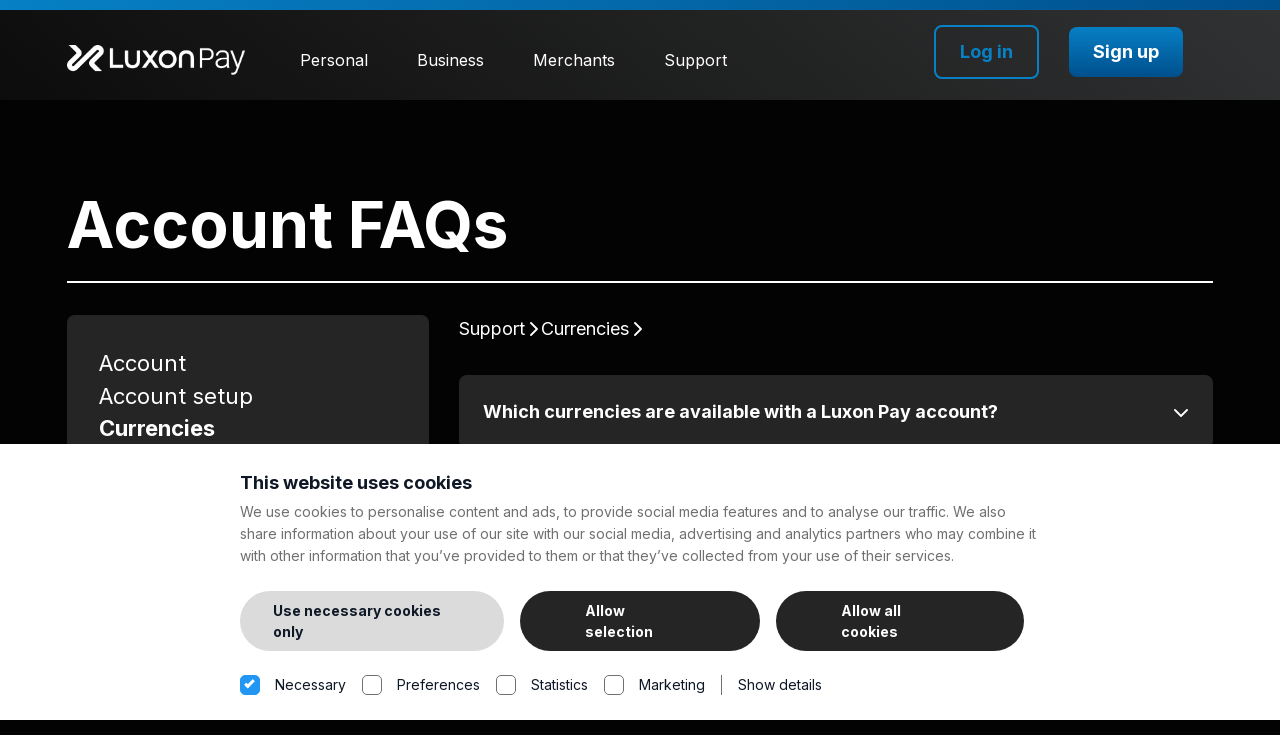

--- FILE ---
content_type: text/html; charset=UTF-8
request_url: https://luxon.com/es-ar/help-centre/topics/currencies-es-ar/
body_size: 15832
content:
 <link rel="stylesheet" href="https://luxon.com/wp-content/themes/Luxonpay/assets/styles/pages/faq_topics.min.css?v=0.0.29">
<!doctype html>

<html class="no-js"  lang="es-ar">

	<head>
		<meta charset="utf-8">
		
		<!-- Force IE to use the latest rendering engine available -->
		<meta http-equiv="X-UA-Compatible" content="IE=edge">

		<!-- Favicon -->
		<link rel="icon" type="image/svg+xml" href="https://luxon.com/wp-content/themes/Luxonpay/favicon.svg">
		<link rel="icon" type="image/png" href="https://luxon.com/wp-content/themes/Luxonpay/favicon.png">

		<!-- Mobile Meta -->
		<meta name="viewport" content="width=device-width, initial-scale=1.0">
		<meta class="foundation-mq">

		<meta name="description" content="Welcome to Luxon Pay, the multi-currency eWallet that doesn’t charge customers any fees to deposit, withdraw, exchange or transfer money around the world.*">
		
		<!-- If Site Icon isn't set in customizer -->
				<meta name="apple-itunes-app" content="app-id=1451707646">
		<link rel="pingback" href="https://luxon.com/xmlrpc.php">
		<script>
			window.addEventListener("CookiebotOnDialogInit", function() {
				if (Cookiebot.getDomainUrlParam("CookiebotScan") === "true") {
					Cookiebot.setOutOfRegion();
				}
			});
		</script>
		<script id="Cookiebot" src="https://consent.cookiebot.com/uc.js" data-cbid="e99f5f7e-6de5-4694-b52c-ce30fe2ef284" type="text/javascript" async></script>

		        <!-- connect to domain of font files -->
        <link rel="preconnect" href="https://fonts.googleapis.com">
        <link rel="preconnect" href="https://fonts.gstatic.com" crossorigin>
        
        <!-- optionally increase loading priority -->
        <link rel="preload" as="style" href="https://fonts.googleapis.com/css2?family=Inter:wght@400;700&display=swap">
        
        <!-- async CSS -->
        <link rel="stylesheet" media="print" onload="this.onload=null;this.removeAttribute('media');" href="https://fonts.googleapis.com/css2?family=Inter:wght@400;700&display=swap">

        <!-- no-JS fallback -->
        <noscript>
            <link rel="stylesheet" href="https://fonts.googleapis.com/css2?family=Inter:wght@400;700&display=swap">
        </noscript>

        <style>
            .grecaptcha-badge {
                left: 0 !important;
                right: auto !important;
                z-index: 2 !important;
                clip: rect(0px, 72px, 60px, 0px);
                transition-duration: 200ms;
            }

            .grecaptcha-badge:hover {
                clip: rect(0px, 256px, 60px, 0px) !important;
                transition-duration: 200ms;
            }

            #CookiebotWidget {
                pointer-events: none !important;
            }
        </style>

		<meta name='robots' content='index, follow, max-image-preview:large, max-snippet:-1, max-video-preview:-1' />

	<!-- This site is optimized with the Yoast SEO plugin v26.6 - https://yoast.com/wordpress/plugins/seo/ -->
	<title>Monedas FAQs - Luxon Pay</title>
	<link rel="canonical" href="https://luxon.com/es-ar/help-centre/topics/currencies-es-ar/" />
	<link rel="next" href="https://luxon.com/es-ar/help-centre/topics/currencies-es-ar/page/2/" />
	<meta property="og:locale" content="es_ES" />
	<meta property="og:type" content="article" />
	<meta property="og:title" content="Monedas FAQs - Luxon Pay" />
	<meta property="og:url" content="https://luxon.com/es-ar/help-centre/topics/currencies-es-ar/" />
	<meta property="og:site_name" content="Luxon Pay" />
	<meta name="twitter:card" content="summary_large_image" />
	<script type="application/ld+json" class="yoast-schema-graph">{"@context":"https://schema.org","@graph":[{"@type":"CollectionPage","@id":"https://luxon.com/es-ar/help-centre/topics/currencies-es-ar/","url":"https://luxon.com/es-ar/help-centre/topics/currencies-es-ar/","name":"Monedas FAQs - Luxon Pay","isPartOf":{"@id":"https://luxon.com/es-ar/#website"},"inLanguage":"es-AR"},{"@type":"WebSite","@id":"https://luxon.com/es-ar/#website","url":"https://luxon.com/es-ar/","name":"Luxon Pay","description":"Instant secure global payments","publisher":{"@id":"https://luxon.com/es-ar/#organization"},"potentialAction":[{"@type":"SearchAction","target":{"@type":"EntryPoint","urlTemplate":"https://luxon.com/es-ar/?s={search_term_string}"},"query-input":{"@type":"PropertyValueSpecification","valueRequired":true,"valueName":"search_term_string"}}],"inLanguage":"es-AR"},{"@type":"Organization","@id":"https://luxon.com/es-ar/#organization","name":"Luxon Pay","url":"https://luxon.com/es-ar/","logo":{"@type":"ImageObject","inLanguage":"es-AR","@id":"https://luxon.com/es-ar/#/schema/logo/image/","url":"https://luxon.com/wp-content/uploads/WebsiteImage04.png","contentUrl":"https://luxon.com/wp-content/uploads/WebsiteImage04.png","width":1200,"height":630,"caption":"Luxon Pay"},"image":{"@id":"https://luxon.com/es-ar/#/schema/logo/image/"}}]}</script>
	<!-- / Yoast SEO plugin. -->


<link rel="alternate" type="application/rss+xml" title="Luxon Pay &raquo; Feed" href="https://luxon.com/es-ar/feed/" />
<link rel="alternate" type="application/rss+xml" title="Luxon Pay &raquo; RSS de los comentarios" href="https://luxon.com/es-ar/comments/feed/" />
<link rel="alternate" type="application/rss+xml" title="Luxon Pay &raquo; Monedas FAQ Topics Feed" href="https://luxon.com/es-ar/help-centre/topics/currencies-es-ar/feed/" />
	<style type="text/css">
	img.wp-smiley,
	img.emoji {
		display: inline !important;
		border: none !important;
		box-shadow: none !important;
		height: 1em !important;
		width: 1em !important;
		margin: 0 0.07em !important;
		vertical-align: -0.1em !important;
		background: none !important;
		padding: 0 !important;
	}
	</style>
	<style id='wp-img-auto-sizes-contain-inline-css' type='text/css'>
img:is([sizes=auto i],[sizes^="auto," i]){contain-intrinsic-size:3000px 1500px}
/*# sourceURL=wp-img-auto-sizes-contain-inline-css */
</style>
<link rel="https://api.w.org/" href="https://luxon.com/es-ar/wp-json/" /><meta name="generator" content="WPML ver:4.8.6 stt:59,9,1,4,3,13,23,27,28,32,40,42,41,45,2,66,50;" />
<link rel="icon" href="https://luxon.com/wp-content/uploads/cropped-fav-cion-32x32.png" sizes="32x32" />
<link rel="icon" href="https://luxon.com/wp-content/uploads/cropped-fav-cion-192x192.png" sizes="192x192" />
<link rel="apple-touch-icon" href="https://luxon.com/wp-content/uploads/cropped-fav-cion-180x180.png" />
<meta name="msapplication-TileImage" content="https://luxon.com/wp-content/uploads/cropped-fav-cion-270x270.png" />
                <link rel='stylesheet' id='site-vedor-css'  href='https://luxon.com/wp-content/themes/Luxonpay/assets/styles/vendor.min.css?ver=0.0.29' type='text/css' media='all' />      
        <link rel='stylesheet' id='site-style-css'  href='https://luxon.com/wp-content/themes/Luxonpay/assets/styles/style.min.css?ver=0.0.29' type='text/css' media='all' />

	<style id='global-styles-inline-css' type='text/css'>
:root{--wp--preset--aspect-ratio--square: 1;--wp--preset--aspect-ratio--4-3: 4/3;--wp--preset--aspect-ratio--3-4: 3/4;--wp--preset--aspect-ratio--3-2: 3/2;--wp--preset--aspect-ratio--2-3: 2/3;--wp--preset--aspect-ratio--16-9: 16/9;--wp--preset--aspect-ratio--9-16: 9/16;--wp--preset--color--black: #000000;--wp--preset--color--cyan-bluish-gray: #abb8c3;--wp--preset--color--white: #ffffff;--wp--preset--color--pale-pink: #f78da7;--wp--preset--color--vivid-red: #cf2e2e;--wp--preset--color--luminous-vivid-orange: #ff6900;--wp--preset--color--luminous-vivid-amber: #fcb900;--wp--preset--color--light-green-cyan: #7bdcb5;--wp--preset--color--vivid-green-cyan: #00d084;--wp--preset--color--pale-cyan-blue: #8ed1fc;--wp--preset--color--vivid-cyan-blue: #0693e3;--wp--preset--color--vivid-purple: #9b51e0;--wp--preset--gradient--vivid-cyan-blue-to-vivid-purple: linear-gradient(135deg,rgb(6,147,227) 0%,rgb(155,81,224) 100%);--wp--preset--gradient--light-green-cyan-to-vivid-green-cyan: linear-gradient(135deg,rgb(122,220,180) 0%,rgb(0,208,130) 100%);--wp--preset--gradient--luminous-vivid-amber-to-luminous-vivid-orange: linear-gradient(135deg,rgb(252,185,0) 0%,rgb(255,105,0) 100%);--wp--preset--gradient--luminous-vivid-orange-to-vivid-red: linear-gradient(135deg,rgb(255,105,0) 0%,rgb(207,46,46) 100%);--wp--preset--gradient--very-light-gray-to-cyan-bluish-gray: linear-gradient(135deg,rgb(238,238,238) 0%,rgb(169,184,195) 100%);--wp--preset--gradient--cool-to-warm-spectrum: linear-gradient(135deg,rgb(74,234,220) 0%,rgb(151,120,209) 20%,rgb(207,42,186) 40%,rgb(238,44,130) 60%,rgb(251,105,98) 80%,rgb(254,248,76) 100%);--wp--preset--gradient--blush-light-purple: linear-gradient(135deg,rgb(255,206,236) 0%,rgb(152,150,240) 100%);--wp--preset--gradient--blush-bordeaux: linear-gradient(135deg,rgb(254,205,165) 0%,rgb(254,45,45) 50%,rgb(107,0,62) 100%);--wp--preset--gradient--luminous-dusk: linear-gradient(135deg,rgb(255,203,112) 0%,rgb(199,81,192) 50%,rgb(65,88,208) 100%);--wp--preset--gradient--pale-ocean: linear-gradient(135deg,rgb(255,245,203) 0%,rgb(182,227,212) 50%,rgb(51,167,181) 100%);--wp--preset--gradient--electric-grass: linear-gradient(135deg,rgb(202,248,128) 0%,rgb(113,206,126) 100%);--wp--preset--gradient--midnight: linear-gradient(135deg,rgb(2,3,129) 0%,rgb(40,116,252) 100%);--wp--preset--font-size--small: 13px;--wp--preset--font-size--medium: 20px;--wp--preset--font-size--large: 36px;--wp--preset--font-size--x-large: 42px;--wp--preset--spacing--20: 0.44rem;--wp--preset--spacing--30: 0.67rem;--wp--preset--spacing--40: 1rem;--wp--preset--spacing--50: 1.5rem;--wp--preset--spacing--60: 2.25rem;--wp--preset--spacing--70: 3.38rem;--wp--preset--spacing--80: 5.06rem;--wp--preset--shadow--natural: 6px 6px 9px rgba(0, 0, 0, 0.2);--wp--preset--shadow--deep: 12px 12px 50px rgba(0, 0, 0, 0.4);--wp--preset--shadow--sharp: 6px 6px 0px rgba(0, 0, 0, 0.2);--wp--preset--shadow--outlined: 6px 6px 0px -3px rgb(255, 255, 255), 6px 6px rgb(0, 0, 0);--wp--preset--shadow--crisp: 6px 6px 0px rgb(0, 0, 0);}:where(.is-layout-flex){gap: 0.5em;}:where(.is-layout-grid){gap: 0.5em;}body .is-layout-flex{display: flex;}.is-layout-flex{flex-wrap: wrap;align-items: center;}.is-layout-flex > :is(*, div){margin: 0;}body .is-layout-grid{display: grid;}.is-layout-grid > :is(*, div){margin: 0;}:where(.wp-block-columns.is-layout-flex){gap: 2em;}:where(.wp-block-columns.is-layout-grid){gap: 2em;}:where(.wp-block-post-template.is-layout-flex){gap: 1.25em;}:where(.wp-block-post-template.is-layout-grid){gap: 1.25em;}.has-black-color{color: var(--wp--preset--color--black) !important;}.has-cyan-bluish-gray-color{color: var(--wp--preset--color--cyan-bluish-gray) !important;}.has-white-color{color: var(--wp--preset--color--white) !important;}.has-pale-pink-color{color: var(--wp--preset--color--pale-pink) !important;}.has-vivid-red-color{color: var(--wp--preset--color--vivid-red) !important;}.has-luminous-vivid-orange-color{color: var(--wp--preset--color--luminous-vivid-orange) !important;}.has-luminous-vivid-amber-color{color: var(--wp--preset--color--luminous-vivid-amber) !important;}.has-light-green-cyan-color{color: var(--wp--preset--color--light-green-cyan) !important;}.has-vivid-green-cyan-color{color: var(--wp--preset--color--vivid-green-cyan) !important;}.has-pale-cyan-blue-color{color: var(--wp--preset--color--pale-cyan-blue) !important;}.has-vivid-cyan-blue-color{color: var(--wp--preset--color--vivid-cyan-blue) !important;}.has-vivid-purple-color{color: var(--wp--preset--color--vivid-purple) !important;}.has-black-background-color{background-color: var(--wp--preset--color--black) !important;}.has-cyan-bluish-gray-background-color{background-color: var(--wp--preset--color--cyan-bluish-gray) !important;}.has-white-background-color{background-color: var(--wp--preset--color--white) !important;}.has-pale-pink-background-color{background-color: var(--wp--preset--color--pale-pink) !important;}.has-vivid-red-background-color{background-color: var(--wp--preset--color--vivid-red) !important;}.has-luminous-vivid-orange-background-color{background-color: var(--wp--preset--color--luminous-vivid-orange) !important;}.has-luminous-vivid-amber-background-color{background-color: var(--wp--preset--color--luminous-vivid-amber) !important;}.has-light-green-cyan-background-color{background-color: var(--wp--preset--color--light-green-cyan) !important;}.has-vivid-green-cyan-background-color{background-color: var(--wp--preset--color--vivid-green-cyan) !important;}.has-pale-cyan-blue-background-color{background-color: var(--wp--preset--color--pale-cyan-blue) !important;}.has-vivid-cyan-blue-background-color{background-color: var(--wp--preset--color--vivid-cyan-blue) !important;}.has-vivid-purple-background-color{background-color: var(--wp--preset--color--vivid-purple) !important;}.has-black-border-color{border-color: var(--wp--preset--color--black) !important;}.has-cyan-bluish-gray-border-color{border-color: var(--wp--preset--color--cyan-bluish-gray) !important;}.has-white-border-color{border-color: var(--wp--preset--color--white) !important;}.has-pale-pink-border-color{border-color: var(--wp--preset--color--pale-pink) !important;}.has-vivid-red-border-color{border-color: var(--wp--preset--color--vivid-red) !important;}.has-luminous-vivid-orange-border-color{border-color: var(--wp--preset--color--luminous-vivid-orange) !important;}.has-luminous-vivid-amber-border-color{border-color: var(--wp--preset--color--luminous-vivid-amber) !important;}.has-light-green-cyan-border-color{border-color: var(--wp--preset--color--light-green-cyan) !important;}.has-vivid-green-cyan-border-color{border-color: var(--wp--preset--color--vivid-green-cyan) !important;}.has-pale-cyan-blue-border-color{border-color: var(--wp--preset--color--pale-cyan-blue) !important;}.has-vivid-cyan-blue-border-color{border-color: var(--wp--preset--color--vivid-cyan-blue) !important;}.has-vivid-purple-border-color{border-color: var(--wp--preset--color--vivid-purple) !important;}.has-vivid-cyan-blue-to-vivid-purple-gradient-background{background: var(--wp--preset--gradient--vivid-cyan-blue-to-vivid-purple) !important;}.has-light-green-cyan-to-vivid-green-cyan-gradient-background{background: var(--wp--preset--gradient--light-green-cyan-to-vivid-green-cyan) !important;}.has-luminous-vivid-amber-to-luminous-vivid-orange-gradient-background{background: var(--wp--preset--gradient--luminous-vivid-amber-to-luminous-vivid-orange) !important;}.has-luminous-vivid-orange-to-vivid-red-gradient-background{background: var(--wp--preset--gradient--luminous-vivid-orange-to-vivid-red) !important;}.has-very-light-gray-to-cyan-bluish-gray-gradient-background{background: var(--wp--preset--gradient--very-light-gray-to-cyan-bluish-gray) !important;}.has-cool-to-warm-spectrum-gradient-background{background: var(--wp--preset--gradient--cool-to-warm-spectrum) !important;}.has-blush-light-purple-gradient-background{background: var(--wp--preset--gradient--blush-light-purple) !important;}.has-blush-bordeaux-gradient-background{background: var(--wp--preset--gradient--blush-bordeaux) !important;}.has-luminous-dusk-gradient-background{background: var(--wp--preset--gradient--luminous-dusk) !important;}.has-pale-ocean-gradient-background{background: var(--wp--preset--gradient--pale-ocean) !important;}.has-electric-grass-gradient-background{background: var(--wp--preset--gradient--electric-grass) !important;}.has-midnight-gradient-background{background: var(--wp--preset--gradient--midnight) !important;}.has-small-font-size{font-size: var(--wp--preset--font-size--small) !important;}.has-medium-font-size{font-size: var(--wp--preset--font-size--medium) !important;}.has-large-font-size{font-size: var(--wp--preset--font-size--large) !important;}.has-x-large-font-size{font-size: var(--wp--preset--font-size--x-large) !important;}
/*# sourceURL=global-styles-inline-css */
</style>
<link rel='stylesheet' id='wpml-legacy-dropdown-click-0-css' href='https://luxon.com/wp-content/plugins/sitepress-multilingual-cms/templates/language-switchers/legacy-dropdown-click/style.min.css?ver=1' type='text/css' media='all' />
<style id='wpml-legacy-dropdown-click-0-inline-css' type='text/css'>
.wpml-ls-statics-shortcode_actions{background-color:#ffffff00;}.wpml-ls-statics-shortcode_actions, .wpml-ls-statics-shortcode_actions .wpml-ls-sub-menu, .wpml-ls-statics-shortcode_actions a {border-color:#ffffff00;}.wpml-ls-statics-shortcode_actions a, .wpml-ls-statics-shortcode_actions .wpml-ls-sub-menu a, .wpml-ls-statics-shortcode_actions .wpml-ls-sub-menu a:link, .wpml-ls-statics-shortcode_actions li:not(.wpml-ls-current-language) .wpml-ls-link, .wpml-ls-statics-shortcode_actions li:not(.wpml-ls-current-language) .wpml-ls-link:link {color:#ffffff;background-color:#ffffff00;}.wpml-ls-statics-shortcode_actions .wpml-ls-sub-menu a:hover,.wpml-ls-statics-shortcode_actions .wpml-ls-sub-menu a:focus, .wpml-ls-statics-shortcode_actions .wpml-ls-sub-menu a:link:hover, .wpml-ls-statics-shortcode_actions .wpml-ls-sub-menu a:link:focus {color:#ffffff;background-color:#ffffff00;}.wpml-ls-statics-shortcode_actions .wpml-ls-current-language > a {color:#ffffff;background-color:#ffffff00;}.wpml-ls-statics-shortcode_actions .wpml-ls-current-language:hover>a, .wpml-ls-statics-shortcode_actions .wpml-ls-current-language>a:focus {color:#ffffff;background-color:#ffffff00;}
/*# sourceURL=wpml-legacy-dropdown-click-0-inline-css */
</style>
<style id='wp-emoji-styles-inline-css' type='text/css'>

	img.wp-smiley, img.emoji {
		display: inline !important;
		border: none !important;
		box-shadow: none !important;
		height: 1em !important;
		width: 1em !important;
		margin: 0 0.07em !important;
		vertical-align: -0.1em !important;
		background: none !important;
		padding: 0 !important;
	}
/*# sourceURL=wp-emoji-styles-inline-css */
</style>
<link rel='stylesheet' id='wp-block-library-css' href='https://luxon.com/wp-includes/css/dist/block-library/style.min.css?ver=6.9' type='text/css' media='all' />
<style id='wp-block-library-inline-css' type='text/css'>
/*wp_block_styles_on_demand_placeholder:696e88391c8a9*/
/*# sourceURL=wp-block-library-inline-css */
</style>
<link rel='stylesheet' id='classic-theme-styles-css' href='https://luxon.com/wp-includes/css/classic-themes.min.css?ver=6.9' type='text/css' media='all' />
<link rel='stylesheet' id='contact-form-7-css' href='https://luxon.com/wp-content/plugins/contact-form-7/includes/css/styles.css?ver=6.1.4' type='text/css' media='all' />
</head>
			
	<body class="archive tax-faq_topics term-currencies-es-ar term-472 wp-theme-Luxonpay geoip-continent-NA geoip-country-US geoip-province-OH geoip-name-Columbus">


		
		<div class="grid-container fluid luxon-header ">
                            <div class="luxon-header__accent luxon-header__accent__individual"></div>
            			<div class="luxon-header__container restricted-width-fluid luxon-header__individual">
				<div class="grid-x grid-margin-x align-middle luxon-header__container__grid">

					<a class="cell auto large-shrink luxon-header__logo" href="https://luxon.com/es-ar/">
						<img src="https://luxon.com//webp/cache-httpsluxoncomwpcontentthemesLuxonpayassetsimagesLuxonPayLogopng.webp" class="" width="1" height="1" alt="Luxon Pay" style="">					</a>

					<div class="cell auto luxon-header__menu show-for-large">
						<ul id="menu-main-menu-spanish-argentina" class="grid-x grid-margin-x menu"><li id="menu-item-20572" class="menu-item menu-item-type-custom menu-item-object-custom menu-item-has-children menu-item-20572 cell shrink"><a href="https://luxon.com/es-ar">Personal</a>
<ul class="sub-menu">
	
	<li id="menu-item-21928" class="menu-item menu-item-type-custom menu-item-object-custom menu-item-21928 cell shrink"><a href="https://luxon.com/es-ar/foreign-exchange/">Cambio de divisas</a></li>
	<li id="menu-item-21927" class="menu-item menu-item-type-custom menu-item-object-custom menu-item-21927 cell shrink"><a href="https://luxon.com/es-ar/instant-transfers/">Transferencias instantáneas</a></li>
	
	<li id="menu-item-21930" class="menu-item menu-item-type-custom menu-item-object-custom menu-item-21930 cell shrink"><a href="https://luxon.com/es-ar/unlock-the-vip-experience/">VIP</a></li>
	<li id="menu-item-21929" class="menu-item menu-item-type-custom menu-item-object-custom menu-item-21929 cell shrink"><a href="https://luxon.com/es-ar/fees-information/">Tasas</a></li>
	<li id="menu-item-21924" class="menu-item menu-item-type-custom menu-item-object-custom menu-item-21924 cell shrink"><a href="https://luxon.com/es-ar/security/">Seguridad</a></li>
</ul>
</li>
<li id="menu-item-20581" class="menu-item menu-item-type-custom menu-item-object-custom menu-item-has-children menu-item-20581 cell shrink"><a href="https://luxon.com/es-ar/business/">Empresa</a>
<ul class="sub-menu">
	<li id="menu-item-20582" class="menu-item menu-item-type-custom menu-item-object-custom menu-item-20582 cell shrink"><a href="https://luxon.com/es-ar/business/">Cuenta empresarial</a></li>
	<li id="menu-item-28679" class="menu-item menu-item-type-custom menu-item-object-custom menu-item-28679 cell shrink"><a href="https://luxon.com/es-ar/help-centre/topics/business">Preguntas frecuentes sobre cuentas empresariales</a></li>
</ul>
</li>
<li id="menu-item-28618" class="menu-item menu-item-type-custom menu-item-object-custom menu-item-has-children menu-item-28618 cell shrink"><a href="https://luxon.com/es-ar/merchants/">Comerciantes</a>
<ul class="sub-menu">
	<li id="menu-item-28619" class="menu-item menu-item-type-custom menu-item-object-custom menu-item-28619 cell shrink"><a href="https://luxon.com/es-ar/merchants/">Cuenta de comerciante</a></li>
	<li id="menu-item-28620" class="menu-item menu-item-type-custom menu-item-object-custom menu-item-28620 cell shrink"><a href="https://luxon.com/es-ar/help-centre/topics/luxon-express-es-ar/">Preguntas frecuentes sobre comerciantes</a></li>
	<li id="menu-item-20583" class="menu-item menu-item-type-custom menu-item-object-custom menu-item-20583 cell shrink"><a href="https://luxon.com/es-ar/api/first-step/">Herramientas para Desarrolladores</a></li>
</ul>
</li>
<li id="menu-item-20584" class="menu-item menu-item-type-custom menu-item-object-custom menu-item-has-children menu-item-20584 cell shrink"><a href="https://luxon.com/es-ar/support/">Soporte</a>
<ul class="sub-menu">
	<li id="menu-item-20592" class="menu-item menu-item-type-custom menu-item-object-custom menu-item-20592 cell shrink"><a href="https://luxon.com/es-ar/support/">Contáctanos</a></li>
	<li id="menu-item-20593" class="menu-item menu-item-type-custom menu-item-object-custom menu-item-20593 cell shrink"><a href="https://luxon.com/es-ar/help-centre/topics/account-es-ar/">Preguntas Frecuentes</a></li>
</ul>
</li>
</ul>					</div>

					<div class="cell shrink luxon-header__signup show-for-large">
											</div>

					<div class="cell shrink luxon-header__signup hide-for-large">
											</div>


					<div class="cell shrink luxon-header__mobile-burger js-luxon-burger-trigger hide-for-large">
						<div class="luxon-header__mobile-burger--top"></div>
						<div class="luxon-header__mobile-burger--middle"></div>
						<div class="luxon-header__mobile-burger--bottom"></div>
					</div>

					<div class="luxon-header__mobile-menu js-mobile-menu-flyout hide-for-large">
						<ul id="menu-main-menu-spanish-argentina-1" class="grid-x grid-margin-x menu mobile_main_menu"><li class="menu-item menu-item-type-custom menu-item-object-custom menu-item-has-children menu-item-20572 cell small-12 mobile-parent"><a href="https://luxon.com/es-ar">Personal</a>
<ul class="sub-menu">
	
	<li class="menu-item menu-item-type-custom menu-item-object-custom menu-item-21928 cell small-12 mobile-parent"><a href="https://luxon.com/es-ar/foreign-exchange/">Cambio de divisas</a></li>
	<li class="menu-item menu-item-type-custom menu-item-object-custom menu-item-21927 cell small-12 mobile-parent"><a href="https://luxon.com/es-ar/instant-transfers/">Transferencias instantáneas</a></li>
	
	<li class="menu-item menu-item-type-custom menu-item-object-custom menu-item-21930 cell small-12 mobile-parent"><a href="https://luxon.com/es-ar/unlock-the-vip-experience/">VIP</a></li>
	<li class="menu-item menu-item-type-custom menu-item-object-custom menu-item-21929 cell small-12 mobile-parent"><a href="https://luxon.com/es-ar/fees-information/">Tasas</a></li>
	<li class="menu-item menu-item-type-custom menu-item-object-custom menu-item-21924 cell small-12 mobile-parent"><a href="https://luxon.com/es-ar/security/">Seguridad</a></li>
</ul>
</li>
<li class="menu-item menu-item-type-custom menu-item-object-custom menu-item-has-children menu-item-20581 cell small-12 mobile-parent"><a href="https://luxon.com/es-ar/business/">Empresa</a>
<ul class="sub-menu">
	<li class="menu-item menu-item-type-custom menu-item-object-custom menu-item-20582 cell small-12 mobile-parent"><a href="https://luxon.com/es-ar/business/">Cuenta empresarial</a></li>
	<li class="menu-item menu-item-type-custom menu-item-object-custom menu-item-28679 cell small-12 mobile-parent"><a href="https://luxon.com/es-ar/help-centre/topics/business">Preguntas frecuentes sobre cuentas empresariales</a></li>
</ul>
</li>
<li class="menu-item menu-item-type-custom menu-item-object-custom menu-item-has-children menu-item-28618 cell small-12 mobile-parent"><a href="https://luxon.com/es-ar/merchants/">Comerciantes</a>
<ul class="sub-menu">
	<li class="menu-item menu-item-type-custom menu-item-object-custom menu-item-28619 cell small-12 mobile-parent"><a href="https://luxon.com/es-ar/merchants/">Cuenta de comerciante</a></li>
	<li class="menu-item menu-item-type-custom menu-item-object-custom menu-item-28620 cell small-12 mobile-parent"><a href="https://luxon.com/es-ar/help-centre/topics/luxon-express-es-ar/">Preguntas frecuentes sobre comerciantes</a></li>
	<li class="menu-item menu-item-type-custom menu-item-object-custom menu-item-20583 cell small-12 mobile-parent"><a href="https://luxon.com/es-ar/api/first-step/">Herramientas para Desarrolladores</a></li>
</ul>
</li>
<li class="menu-item menu-item-type-custom menu-item-object-custom menu-item-has-children menu-item-20584 cell small-12 mobile-parent"><a href="https://luxon.com/es-ar/support/">Soporte</a>
<ul class="sub-menu">
	<li class="menu-item menu-item-type-custom menu-item-object-custom menu-item-20592 cell small-12 mobile-parent"><a href="https://luxon.com/es-ar/support/">Contáctanos</a></li>
	<li class="menu-item menu-item-type-custom menu-item-object-custom menu-item-20593 cell small-12 mobile-parent"><a href="https://luxon.com/es-ar/help-centre/topics/account-es-ar/">Preguntas Frecuentes</a></li>
</ul>
</li>
</ul>
						<div class="luxon-header__mobile-menu__login">
							<div class="cell small-12">
															</div>
						</div>

					</div>


				</div>
			</div>
		</div>

		<div class="grid-container "> <!-- Open grid container -->
    </div> <!--- Close Grid --->
</div> <!--- Close Container --->

<div class="faq-topics">
    <div class="restricted-width-fluid">
        <div class="grid-x grid-margin-x">
        
        <div class="cell small-12 faq-topics__section-heading">Account FAQs</div>

                            <div class="cell medium-4 show-for-medium brand__individual">
                    <div class="faq-topics__nav grid-x js-faq-topic" data-url="https://luxon.com/es-ar/help-centre/topics/currencies-es-ar/">
                                                    <a class="cell small-12 " href="https://luxon.com/es-ar/help-centre/topics/business-es-ar/">
                                                                    Business                                                            </a>
                                                    <a class="cell small-12 " href="https://luxon.com/es-ar/help-centre/topics/account-set-up-es-ar/">
                                                                    Creación de cuenta                                                            </a>
                                                    <a class="cell small-12 " href="https://luxon.com/es-ar/help-centre/topics/account-es-ar/">
                                                                    Cuenta                                                            </a>
                                                    <a class="cell small-12 " href="https://luxon.com/es-ar/help-centre/topics/deposits-es-ar/">
                                                                    Depósitos                                                            </a>
                                                    <a class="cell small-12 " href="https://luxon.com/es-ar/help-centre/topics/send-request-money-es-ar/">
                                                                    Enviar y solicitar dinero                                                            </a>
                                                    <a class="cell small-12 " href="https://luxon.com/es-ar/help-centre/topics/live-event-point-of-sale-es-ar/">
                                                                    Live event point of sale                                                            </a>
                                                    <a class="cell small-12 " href="https://luxon.com/es-ar/help-centre/topics/luxon-pay-vip-es-ar/">
                                                                    Luxon Pay VIP                                                            </a>
                                                    <a class="cell small-12 " href="https://luxon.com/es-ar/help-centre/topics/merchant-account-es-ar/">
                                                                    Merchant account                                                            </a>
                                                    <a class="cell small-12 is-active" href="https://luxon.com/es-ar/help-centre/topics/currencies-es-ar/">
                                                                <h1>Monedas</h1>
                                                            </a>
                                                    <a class="cell small-12 " href="https://luxon.com/es-ar/help-centre/topics/withdrawals-es-ar/">
                                                                    Retiros                                                            </a>
                                                    <a class="cell small-12 " href="https://luxon.com/es-ar/help-centre/topics/security-es-ar/">
                                                                    Seguridad                                                            </a>
                                            </div>
                </div>
            
            <div class="cell small-12 medium-8">
                <div class="faq-topics__faqs">
                    <div class="faq-topics__faqs__breadcrumbs">

                        
                            <a href="/es-ar/support">Soporte</a>

                        


                                                    <span></span>
                            <p>Monedas</p>
                            <span></span>
                                            </div>
                    <div class="faq-topics__faqs__container grid-x">
                                                                                
                                 <link rel="stylesheet" href="https://luxon.com/wp-content/themes/Luxonpay/assets/styles/components/faq.min.css?v=0.0.29">

<div class="faq cell small-12 js-faq ">
    <a href="https://luxon.com/es-ar/help-centre/questions/which-currencies-are-available-with-a-luxon-pay-account/" class="faq__q js-faq-q">
    
            <h4>¿Qué divisas están disponibles con una cuenta Luxon Pay?</h4>
        <span class="faq__q__chevron js-faq-chevron "></span></a>
    
    <div class="faq__a js-faq-a hide">
        <p>Luxon Pay ofrece 37 monedas:</p>
<p>EUR Euro<br />
USD Dólar estadounidense<br />
GBP Libra esterlina<br />
CAD Dólares canadienses<br />
CHF Franco suizo<br />
DKK Corona danesa<br />
NOK Corona noruega<br />
PLN Zloty polaco<br />
SEK Corona sueca<br />
BRL Real Brasileño<br />
AUD Dólar Australiano<br />
HKD Dólar Hongkonés<br />
JPY Yen Japonés<br />
NZD Dólar Neozelandés<br />
CZK Corona Checa<br />
HUF Florín Húngaro<br />
RON Leu Rumano<br />
TRY Lira Turca<br />
THB Baht Tailandés<br />
BHD Dinar Bahareini<br />
ILS Nuevo Shekel Israelí<br />
⁠JOD Dinar Jordano<br />
⁠KWD Dinar kuwaití<br />
MXN Peso Mexicano<br />
OMR Rial Omaní<br />
⁠QAR Rial Quatarí<br />
SAR Rial Saudí<br />
SGD Dólar de Singapur<br />
ZAR Rand Sudadricano<br />
TND Dinar Tunecino<br />
AED Dirham de los Emiratos Árabes Unidos<br />
KRW Won Surcoreano<br />
PHP Peso Filipino<br />
VND Dong Vietnamita<br />
IDR Rupia Indonesia<br />
MAD ⁠Dírham marroquí<br />
TWD Dólar de Taiwán</p>
<p>Los tipos de cambio se actualizan cada 10 minutos. Los cambios de divisas están sujetos a tasas que dependen de su <a href="https://luxon.com/es-ar/unlock-the-vip-experience/">Nivel VIP</a>.</p>
    </div>
    
</div>
                                                        
                                                                                
                                

<div class="faq cell small-12 js-faq ">
    <a href="https://luxon.com/es-ar/help-centre/questions/how-do-i-remove-a-currency/" class="faq__q js-faq-q">
    
            <h4>¿Cómo elimino una moneda?</h4>
        <span class="faq__q__chevron js-faq-chevron "></span></a>
    
    <div class="faq__a js-faq-a hide">
        <p>En el panel de control, seleccione &#8216;Monedas&#8217;. Elija la moneda que desea eliminar y presione los tres puntos a su derecha, luego seleccione Eliminar moneda.</p>
<p>Tenga en cuenta que para eliminar una moneda, debe tener saldo cero de la moneda que desea eliminar.</p>
<p>Si tiene un saldo en una moneda que desea eliminar, debe retirar el saldo o cambiarlo por otra moneda.</p>
    </div>
    
</div>
                                                        
                                                                                
                                

<div class="faq cell small-12 js-faq ">
    <a href="https://luxon.com/es-ar/help-centre/questions/what-fees-are-associated-with-exchanging-currencies/" class="faq__q js-faq-q">
    
            <h4>¿Qué comisiones están asociadas con el intercambio de divisas?</h4>
        <span class="faq__q__chevron js-faq-chevron "></span></a>
    
    <div class="faq__a js-faq-a hide">
        <p>La tasa que se le cobrará por el cambio de divisas depende de su <a href="https://luxon.com/unlock-the-vip-experience/">Nivel VIP</a>.</p>
<p>La tasa de conversión se actualiza cada diez minutos.</p>
<p>Los límites y tasas actuales aplicables al cambio de divisas están detalladas en el <a href="https://luxon.com/fees-information/">Sitio</a> y Luxon Pay se reserva el derecho de modificar los límites y tasas periódicamente. Toda tasa relevante aparecerá en la Aplicación al momento de realizar intercambios de monedas.</p>
    </div>
    
</div>
                                                        
                                                                                
                                

<div class="faq cell small-12 js-faq ">
    <a href="https://luxon.com/es-ar/help-centre/questions/are-there-any-limits-on-currency-exchanges/" class="faq__q js-faq-q">
    
            <h4>¿Hay límites en los intercambios de divisas?</h4>
        <span class="faq__q__chevron js-faq-chevron "></span></a>
    
    <div class="faq__a js-faq-a hide">
        <p>Sí, dependiendo del tipo de cuenta que tenga, habrá límites para el intercambio de monedas extranjeras. Puede encontrar un listado completo de las funciones de su cuenta seleccionando &#8220;Cuenta&#8221; y luego &#8220;Funciones de la cuenta&#8221;.</p>
    </div>
    
</div>
                                                        
                                                                                
                                

<div class="faq cell small-12 js-faq ">
    <a href="https://luxon.com/es-ar/help-centre/questions/how-do-i-add-a-currency/" class="faq__q js-faq-q">
    
            <h4>¿Cómo agrego una moneda?</h4>
        <span class="faq__q__chevron js-faq-chevron "></span></a>
    
    <div class="faq__a js-faq-a hide">
        <p>En el panel de control, seleccione &#8216;Monedas&#8217;. Elija la moneda que desea agregar de la lista &#8216;Monedas disponibles&#8217; y presione el signo más. Su nueva moneda será creada instantáneamente.</p>
    </div>
    
</div>
                                                        
                                                                                
                                

<div class="faq cell small-12 js-faq ">
    <a href="https://luxon.com/es-ar/help-centre/questions/how-do-i-exchange-currencies/" class="faq__q js-faq-q">
    
            <h4>¿Cómo intercambio divisas?</h4>
        <span class="faq__q__chevron js-faq-chevron "></span></a>
    
    <div class="faq__a js-faq-a hide">
        <p>Paso 1 &#8211; Desde su panel de control, seleccione &#8216;Cambio&#8217; e ingrese la moneda que desea cambiar.</p>
<p>Paso 2 &#8211; Seleccione la moneda que quiere adquirir en la sección &#8216;A&#8217;.</p>
<p>Paso 3 &#8211; Ingrese el monto &#8216;De&#8217; y se le mostrará el tipo de cambio.</p>
<p>Paso 4 &#8211; Presione &#8216;Continuar&#8217; y aparecerá en pantalla el detalle de la conversión.</p>
<p>Paso 5 &#8211; Todos los saldos se actualizan inmediatamente.</p>
<p><iframe title="YouTube video player" src="https://www.youtube.com/embed/YW41om99uoM" width="560" height="315" frameborder="0" allowfullscreen="allowfullscreen"></iframe></p>
    </div>
    
</div>
                                                        
                                                                                
                                

<div class="faq cell small-12 js-faq ">
    <a href="https://luxon.com/es-ar/help-centre/questions/what-is-the-exchange-rate/" class="faq__q js-faq-q">
    
            <h4>¿Cuál es el tipo de cambio?</h4>
        <span class="faq__q__chevron js-faq-chevron "></span></a>
    
    <div class="faq__a js-faq-a hide">
        <p>El tipo de cambio lo determinan los precios actuales en el mercado cuando se intercambia directamente una moneda por otra. El tipo de cambio se actualiza cada 10 minutos.</p>
<p>Los límites y tasas actuales aplicables al cambio de divisas están detalladas en el <a href="https://luxon.com/fees-information/">Sitio</a> y Luxon Pay se reserva el derecho de modificar los límites y tasas periódicamente. Toda tasa relevante aparecerá en la Aplicación al momento de realizar intercambios de monedas.</p>
    </div>
    
</div>
                                                        
                                                                                
                                

<div class="faq cell small-12 js-faq ">
    <a href="https://luxon.com/es-ar/help-centre/questions/can-i-send-money-to-a-contact-in-any-currency-i-hold/" class="faq__q js-faq-q">
    
            <h4>¿Puedo enviar dinero a un contacto en cualquier moneda que posea?</h4>
        <span class="faq__q__chevron js-faq-chevron "></span></a>
    
    <div class="faq__a js-faq-a hide">
        <p>Sí, puede enviar dinero en cualquiera de sus monedas a sus contactos. Por ejemplo, si está enviando USD a un contacto y éste no tiene una billetera en USD en su cuenta Luxon Pay, se creará una billetera en USD y se le acreditará automáticamente.</p>
    </div>
    
</div>
                                                        
                                                                                
                                

<div class="faq cell small-12 js-faq ">
    <a href="https://luxon.com/es-ar/help-centre/questions/can-i-increase-my-currency-exchange-limits/" class="faq__q js-faq-q">
    
            <h4>¿Puedo aumentar mis límites de cambio de monedas?</h4>
        <span class="faq__q__chevron js-faq-chevron "></span></a>
    
    <div class="faq__a js-faq-a hide">
        <p>Si, puedes incrementar tus límites de cambio de moneda. Sin embargo, esto dependerá del nivel de verificación que hayas completado y tu actividad en comercios.<br />
Por favor contacta al equipo de a servicio al cliente vía chat en vivo para más información.</p>
    </div>
    
</div>
                                                        
                                                                                
                                

<div class="faq cell small-12 js-faq ">
    <a href="https://luxon.com/es-ar/help-centre/questions/how-do-i-access-the-currency-exchange-feature/" class="faq__q js-faq-q">
    
            <h4>¿Cómo accedo a la función de cambio de monedas?</h4>
        <span class="faq__q__chevron js-faq-chevron "></span></a>
    
    <div class="faq__a js-faq-a hide">
        <p>La función de cambio de monedas sólo está disponible para cuentas totalmente verificadas.</p>
    </div>
    
</div>
                                                        
                                                                                
                                

<div class="faq cell small-12 js-faq ">
    <a href="https://luxon.com/es-ar/help-centre/questions/what-is-my-primary-currency-and-why-do-i-have-it/" class="faq__q js-faq-q">
    
            <h4>What is my primary currency and why do I have it</h4>
        <span class="faq__q__chevron js-faq-chevron "></span></a>
    
    <div class="faq__a js-faq-a hide">
        <div class="p-rich_text_section">Your primary currency is pre-selected for you when you open your account. It is linked to the country you reside in. As an example, if you live in the UK your primary currency will be GBP British Pound.<br />
If using our app, your primary currency can also be changed at any time by following the steps below:</div>
<ol class="p-rich_text_list p-rich_text_list__ordered p-rich_text_list--nested" data-stringify-type="ordered-list" data-list-tree="true" data-indent="0" data-border="0">
<li data-stringify-indent="0" data-stringify-border="0">Tap the <strong>☰ Menu</strong> button in the top left corner.</li>
<li data-stringify-indent="0" data-stringify-border="0">Select <strong>Home Currency</strong> from the menu.</li>
<li data-stringify-indent="0" data-stringify-border="0">Choose your preferred currency from the list.</li>
</ol>
<div class="p-rich_text_section"> If you&#8217;re using our website, you can update your primary currency by following these steps:</div>
<ol class="p-rich_text_list p-rich_text_list__ordered p-rich_text_list--nested" data-stringify-type="ordered-list" data-list-tree="true" data-indent="0" data-border="0">
<li data-stringify-indent="0" data-stringify-border="0">Click <b data-stringify-type="bold">Currencies</b> in the top navigation bar.</li>
<li data-stringify-indent="0" data-stringify-border="0">Locate your current currency and click the <strong>three dots (⋮</strong>) next to it.</li>
<li data-stringify-indent="0" data-stringify-border="0">Click the three dots and select <b data-stringify-type="bold">&#8220;Set as Home Currency.&#8221;</b></li>
</ol>
    </div>
    
</div>
                                                        
                                            </div>
                </div>
            </div>

            
                </div> <!--- Close Grid --->
</div> <!--- Close Container --->

 <link rel="stylesheet" href="https://luxon.com/wp-content/themes/Luxonpay/assets/styles/modules/support-cta.min.css?v=0.0.29">
    <div class="grid-container fluid support-cta module " >
    	<div class="restricted-width-fluid">
            <h2 class="text-center">¿No encuentra lo que busca?</h2>
            <div class="grid-x grid-margin-x align-center support-cta__container">

                                    <div class="support-cta__card cell small-12 medium-6">
                        <h4>Chat en vivo 24/7</h4>
                        <p>Hable directamente con un miembro de nuestro equipo haciendo clic en el círculo pequeño en la esquina inferior derecha.</p>
                                                    <button onclick="openSupportChat()" class="button button--dark">Chatea ahora</button>
                                            </div>
                                    <div class="support-cta__card cell small-12 medium-6">
                        <h4>Correo electrónico</h4>
                        <p>Envíe sus preguntas a nuestro equipo de soporte por correo electrónico support@luxon.com.</p>
                                                    <a href="mailto:support@luxon.com" class="button button--dark">Escriba ahora</a>
                                            </div>
                            </div>
        </div>
    </div>



<div class="grid-container"> <!--- Open Container --->
	<div class="grid-x grid-margin-x"> <!--- Open Grid --->
    
       

        </div>

    </div>
</div>

	

		</div> <!-- end of grid container -->

        <div class="grid-container fluid luxon-footer" style="z-index: 3">
            <div class="luxon-footer__container restricted-width-fluid">
                <div class="grid-x grid-margin-x align-middle luxon-footer__container__grid">

                    <div class="cell small-12" style="margin-bottom: 2rem;">
                        <div class="grid-x grid-margin-x">
                            <a class="cell auto large-shrink luxon-footer__logo" href="https://luxon.com/es-ar/">
                                <img src="https://luxon.com//webp/cache-httpsluxoncomwpcontentthemesLuxonpayassetsimagesLuxonPayLogopng.webp" class="" width="1" height="1" alt="Luxon Pay" style="">                            </a>

                            <div class="cell auto"></div>

                            <div class="cell small-12 hide-for-large luxon-footer__wpml">
                                
<div class="wpml-ls-statics-shortcode_actions wpml-ls wpml-ls-legacy-dropdown-click js-wpml-ls-legacy-dropdown-click">
	<ul role="menu">

		<li class="wpml-ls-slot-shortcode_actions wpml-ls-item wpml-ls-item-es-ar wpml-ls-current-language wpml-ls-item-legacy-dropdown-click" role="none">

			<a href="#" class="js-wpml-ls-item-toggle wpml-ls-item-toggle" role="menuitem" title="Switch to Spanish, Argentina">
                                                    <img
            class="wpml-ls-flag"
            src="https://luxon.com/wp-content/uploads/flags/Flag_of_Argentina-small.jpg"
            alt=""
            width=18
            height=12
    /><span class="wpml-ls-native" role="menuitem">Spanish, Argentina</span></a>

			<ul class="js-wpml-ls-sub-menu wpml-ls-sub-menu" role="menu">
				
					<li class="wpml-ls-slot-shortcode_actions wpml-ls-item wpml-ls-item-en wpml-ls-first-item" role="none">
						<a href="https://luxon.com/help-centre/topics/currencies/" class="wpml-ls-link" role="menuitem" aria-label="Switch to English" title="Switch to English">
                                                                <img
            class="wpml-ls-flag"
            src="https://luxon.com/wp-content/plugins/sitepress-multilingual-cms/res/flags/en.png"
            alt=""
            width=18
            height=12
    /><span class="wpml-ls-native" lang="en">English</span></a>
					</li>

				
					<li class="wpml-ls-slot-shortcode_actions wpml-ls-item wpml-ls-item-fr" role="none">
						<a href="https://luxon.com/fr/help-centre/topics/currencies-fr/" class="wpml-ls-link" role="menuitem" aria-label="Switch to Français" title="Switch to Français">
                                                                <img
            class="wpml-ls-flag"
            src="https://luxon.com/wp-content/plugins/sitepress-multilingual-cms/res/flags/fr.png"
            alt=""
            width=18
            height=12
    /><span class="wpml-ls-native" lang="fr">Français</span></a>
					</li>

				
					<li class="wpml-ls-slot-shortcode_actions wpml-ls-item wpml-ls-item-de" role="none">
						<a href="https://luxon.com/de/help-centre/topics/currencies-de/" class="wpml-ls-link" role="menuitem" aria-label="Switch to Deutsch" title="Switch to Deutsch">
                                                                <img
            class="wpml-ls-flag"
            src="https://luxon.com/wp-content/plugins/sitepress-multilingual-cms/res/flags/de.png"
            alt=""
            width=18
            height=12
    /><span class="wpml-ls-native" lang="de">Deutsch</span></a>
					</li>

				
					<li class="wpml-ls-slot-shortcode_actions wpml-ls-item wpml-ls-item-it" role="none">
						<a href="https://luxon.com/it/help-centre/topics/currencies-it/" class="wpml-ls-link" role="menuitem" aria-label="Switch to Italiano" title="Switch to Italiano">
                                                                <img
            class="wpml-ls-flag"
            src="https://luxon.com/wp-content/plugins/sitepress-multilingual-cms/res/flags/it.png"
            alt=""
            width=18
            height=12
    /><span class="wpml-ls-native" lang="it">Italiano</span></a>
					</li>

				
					<li class="wpml-ls-slot-shortcode_actions wpml-ls-item wpml-ls-item-pt-br" role="none">
						<a href="https://luxon.com/pt-br/help-centre/topics/currencies-pt-br/" class="wpml-ls-link" role="menuitem" aria-label="Switch to Português" title="Switch to Português">
                                                                <img
            class="wpml-ls-flag"
            src="https://luxon.com/wp-content/plugins/sitepress-multilingual-cms/res/flags/pt-br.png"
            alt=""
            width=18
            height=12
    /><span class="wpml-ls-native" lang="pt-br">Português</span></a>
					</li>

				
					<li class="wpml-ls-slot-shortcode_actions wpml-ls-item wpml-ls-item-ru" role="none">
						<a href="https://luxon.com/ru/help-centre/topics/currencies-ru/" class="wpml-ls-link" role="menuitem" aria-label="Switch to Русский" title="Switch to Русский">
                                                                <img
            class="wpml-ls-flag"
            src="https://luxon.com/wp-content/plugins/sitepress-multilingual-cms/res/flags/ru.png"
            alt=""
            width=18
            height=12
    /><span class="wpml-ls-native" lang="ru">Русский</span></a>
					</li>

				
					<li class="wpml-ls-slot-shortcode_actions wpml-ls-item wpml-ls-item-es" role="none">
						<a href="https://luxon.com/es/help-centre/topics/currencies-es/" class="wpml-ls-link" role="menuitem" aria-label="Switch to Español" title="Switch to Español">
                                                                <img
            class="wpml-ls-flag"
            src="https://luxon.com/wp-content/plugins/sitepress-multilingual-cms/res/flags/es.png"
            alt=""
            width=18
            height=12
    /><span class="wpml-ls-native" lang="es">Español</span></a>
					</li>

				
					<li class="wpml-ls-slot-shortcode_actions wpml-ls-item wpml-ls-item-ja" role="none">
						<a href="https://luxon.com/ja/help-centre/topics/currencies-ja/" class="wpml-ls-link" role="menuitem" aria-label="Switch to 日本語" title="Switch to 日本語">
                                                                <img
            class="wpml-ls-flag"
            src="https://luxon.com/wp-content/plugins/sitepress-multilingual-cms/res/flags/ja.png"
            alt=""
            width=18
            height=12
    /><span class="wpml-ls-native" lang="ja">日本語</span></a>
					</li>

				
					<li class="wpml-ls-slot-shortcode_actions wpml-ls-item wpml-ls-item-pl" role="none">
						<a href="https://luxon.com/pl/help-centre/topics/currencies-pl/" class="wpml-ls-link" role="menuitem" aria-label="Switch to Polski" title="Switch to Polski">
                                                                <img
            class="wpml-ls-flag"
            src="https://luxon.com/wp-content/plugins/sitepress-multilingual-cms/res/flags/pl.png"
            alt=""
            width=18
            height=12
    /><span class="wpml-ls-native" lang="pl">Polski</span></a>
					</li>

				
					<li class="wpml-ls-slot-shortcode_actions wpml-ls-item wpml-ls-item-pt-pt" role="none">
						<a href="https://luxon.com/pt-pt/help-centre/topics/currencies-pt-pt/" class="wpml-ls-link" role="menuitem" aria-label="Switch to Português" title="Switch to Português">
                                                                <img
            class="wpml-ls-flag"
            src="https://luxon.com/wp-content/plugins/sitepress-multilingual-cms/res/flags/pt-pt.png"
            alt=""
            width=18
            height=12
    /><span class="wpml-ls-native" lang="pt-pt">Português</span></a>
					</li>

				
					<li class="wpml-ls-slot-shortcode_actions wpml-ls-item wpml-ls-item-sv" role="none">
						<a href="https://luxon.com/sv/help-centre/topics/currencies-sv/" class="wpml-ls-link" role="menuitem" aria-label="Switch to Svenska" title="Switch to Svenska">
                                                                <img
            class="wpml-ls-flag"
            src="https://luxon.com/wp-content/plugins/sitepress-multilingual-cms/res/flags/sv.png"
            alt=""
            width=18
            height=12
    /><span class="wpml-ls-native" lang="sv">Svenska</span></a>
					</li>

				
					<li class="wpml-ls-slot-shortcode_actions wpml-ls-item wpml-ls-item-lt" role="none">
						<a href="https://luxon.com/lt/help-centre/topics/currencies-lt/" class="wpml-ls-link" role="menuitem" aria-label="Switch to Lietuvių" title="Switch to Lietuvių">
                                                                <img
            class="wpml-ls-flag"
            src="https://luxon.com/wp-content/plugins/sitepress-multilingual-cms/res/flags/lt.png"
            alt=""
            width=18
            height=12
    /><span class="wpml-ls-native" lang="lt">Lietuvių</span></a>
					</li>

				
					<li class="wpml-ls-slot-shortcode_actions wpml-ls-item wpml-ls-item-cs" role="none">
						<a href="https://luxon.com/cs/help-centre/topics/currencies-cs/" class="wpml-ls-link" role="menuitem" aria-label="Switch to Čeština" title="Switch to Čeština">
                                                                <img
            class="wpml-ls-flag"
            src="https://luxon.com/wp-content/plugins/sitepress-multilingual-cms/res/flags/cs.png"
            alt=""
            width=18
            height=12
    /><span class="wpml-ls-native" lang="cs">Čeština</span></a>
					</li>

				
					<li class="wpml-ls-slot-shortcode_actions wpml-ls-item wpml-ls-item-el" role="none">
						<a href="https://luxon.com/el/help-centre/topics/currencies-el/" class="wpml-ls-link" role="menuitem" aria-label="Switch to Ελληνικά" title="Switch to Ελληνικά">
                                                                <img
            class="wpml-ls-flag"
            src="https://luxon.com/wp-content/plugins/sitepress-multilingual-cms/res/flags/el.png"
            alt=""
            width=18
            height=12
    /><span class="wpml-ls-native" lang="el">Ελληνικά</span></a>
					</li>

				
					<li class="wpml-ls-slot-shortcode_actions wpml-ls-item wpml-ls-item-zh-hans" role="none">
						<a href="https://luxon.com/zh-hans/help-centre/topics/currencies-zh-hans/" class="wpml-ls-link" role="menuitem" aria-label="Switch to 简体中文" title="Switch to 简体中文">
                                                                <img
            class="wpml-ls-flag"
            src="https://luxon.com/wp-content/plugins/sitepress-multilingual-cms/res/flags/zh.png"
            alt=""
            width=18
            height=12
    /><span class="wpml-ls-native" lang="zh-hans">简体中文</span></a>
					</li>

				
					<li class="wpml-ls-slot-shortcode_actions wpml-ls-item wpml-ls-item-hu wpml-ls-last-item" role="none">
						<a href="https://luxon.com/hu/help-centre/topics/currencies-hu/" class="wpml-ls-link" role="menuitem" aria-label="Switch to Magyar" title="Switch to Magyar">
                                                                <img
            class="wpml-ls-flag"
            src="https://luxon.com/wp-content/plugins/sitepress-multilingual-cms/res/flags/hu.png"
            alt=""
            width=18
            height=12
    /><span class="wpml-ls-native" lang="hu">Magyar</span></a>
					</li>

							</ul>

		</li>

	</ul>
</div>
                            </div>

                            <div class="cell show-for-large large-shrink luxon-footer__wpml">
                                
<div class="wpml-ls-statics-shortcode_actions wpml-ls wpml-ls-legacy-dropdown-click js-wpml-ls-legacy-dropdown-click">
	<ul role="menu">

		<li class="wpml-ls-slot-shortcode_actions wpml-ls-item wpml-ls-item-es-ar wpml-ls-current-language wpml-ls-item-legacy-dropdown-click" role="none">

			<a href="#" class="js-wpml-ls-item-toggle wpml-ls-item-toggle" role="menuitem" title="Switch to Spanish, Argentina">
                                                    <img
            class="wpml-ls-flag"
            src="https://luxon.com/wp-content/uploads/flags/Flag_of_Argentina-small.jpg"
            alt=""
            width=18
            height=12
    /><span class="wpml-ls-native" role="menuitem">Spanish, Argentina</span></a>

			<ul class="js-wpml-ls-sub-menu wpml-ls-sub-menu" role="menu">
				
					<li class="wpml-ls-slot-shortcode_actions wpml-ls-item wpml-ls-item-en wpml-ls-first-item" role="none">
						<a href="https://luxon.com/help-centre/topics/currencies/" class="wpml-ls-link" role="menuitem" aria-label="Switch to English" title="Switch to English">
                                                                <img
            class="wpml-ls-flag"
            src="https://luxon.com/wp-content/plugins/sitepress-multilingual-cms/res/flags/en.png"
            alt=""
            width=18
            height=12
    /><span class="wpml-ls-native" lang="en">English</span></a>
					</li>

				
					<li class="wpml-ls-slot-shortcode_actions wpml-ls-item wpml-ls-item-fr" role="none">
						<a href="https://luxon.com/fr/help-centre/topics/currencies-fr/" class="wpml-ls-link" role="menuitem" aria-label="Switch to Français" title="Switch to Français">
                                                                <img
            class="wpml-ls-flag"
            src="https://luxon.com/wp-content/plugins/sitepress-multilingual-cms/res/flags/fr.png"
            alt=""
            width=18
            height=12
    /><span class="wpml-ls-native" lang="fr">Français</span></a>
					</li>

				
					<li class="wpml-ls-slot-shortcode_actions wpml-ls-item wpml-ls-item-de" role="none">
						<a href="https://luxon.com/de/help-centre/topics/currencies-de/" class="wpml-ls-link" role="menuitem" aria-label="Switch to Deutsch" title="Switch to Deutsch">
                                                                <img
            class="wpml-ls-flag"
            src="https://luxon.com/wp-content/plugins/sitepress-multilingual-cms/res/flags/de.png"
            alt=""
            width=18
            height=12
    /><span class="wpml-ls-native" lang="de">Deutsch</span></a>
					</li>

				
					<li class="wpml-ls-slot-shortcode_actions wpml-ls-item wpml-ls-item-it" role="none">
						<a href="https://luxon.com/it/help-centre/topics/currencies-it/" class="wpml-ls-link" role="menuitem" aria-label="Switch to Italiano" title="Switch to Italiano">
                                                                <img
            class="wpml-ls-flag"
            src="https://luxon.com/wp-content/plugins/sitepress-multilingual-cms/res/flags/it.png"
            alt=""
            width=18
            height=12
    /><span class="wpml-ls-native" lang="it">Italiano</span></a>
					</li>

				
					<li class="wpml-ls-slot-shortcode_actions wpml-ls-item wpml-ls-item-pt-br" role="none">
						<a href="https://luxon.com/pt-br/help-centre/topics/currencies-pt-br/" class="wpml-ls-link" role="menuitem" aria-label="Switch to Português" title="Switch to Português">
                                                                <img
            class="wpml-ls-flag"
            src="https://luxon.com/wp-content/plugins/sitepress-multilingual-cms/res/flags/pt-br.png"
            alt=""
            width=18
            height=12
    /><span class="wpml-ls-native" lang="pt-br">Português</span></a>
					</li>

				
					<li class="wpml-ls-slot-shortcode_actions wpml-ls-item wpml-ls-item-ru" role="none">
						<a href="https://luxon.com/ru/help-centre/topics/currencies-ru/" class="wpml-ls-link" role="menuitem" aria-label="Switch to Русский" title="Switch to Русский">
                                                                <img
            class="wpml-ls-flag"
            src="https://luxon.com/wp-content/plugins/sitepress-multilingual-cms/res/flags/ru.png"
            alt=""
            width=18
            height=12
    /><span class="wpml-ls-native" lang="ru">Русский</span></a>
					</li>

				
					<li class="wpml-ls-slot-shortcode_actions wpml-ls-item wpml-ls-item-es" role="none">
						<a href="https://luxon.com/es/help-centre/topics/currencies-es/" class="wpml-ls-link" role="menuitem" aria-label="Switch to Español" title="Switch to Español">
                                                                <img
            class="wpml-ls-flag"
            src="https://luxon.com/wp-content/plugins/sitepress-multilingual-cms/res/flags/es.png"
            alt=""
            width=18
            height=12
    /><span class="wpml-ls-native" lang="es">Español</span></a>
					</li>

				
					<li class="wpml-ls-slot-shortcode_actions wpml-ls-item wpml-ls-item-ja" role="none">
						<a href="https://luxon.com/ja/help-centre/topics/currencies-ja/" class="wpml-ls-link" role="menuitem" aria-label="Switch to 日本語" title="Switch to 日本語">
                                                                <img
            class="wpml-ls-flag"
            src="https://luxon.com/wp-content/plugins/sitepress-multilingual-cms/res/flags/ja.png"
            alt=""
            width=18
            height=12
    /><span class="wpml-ls-native" lang="ja">日本語</span></a>
					</li>

				
					<li class="wpml-ls-slot-shortcode_actions wpml-ls-item wpml-ls-item-pl" role="none">
						<a href="https://luxon.com/pl/help-centre/topics/currencies-pl/" class="wpml-ls-link" role="menuitem" aria-label="Switch to Polski" title="Switch to Polski">
                                                                <img
            class="wpml-ls-flag"
            src="https://luxon.com/wp-content/plugins/sitepress-multilingual-cms/res/flags/pl.png"
            alt=""
            width=18
            height=12
    /><span class="wpml-ls-native" lang="pl">Polski</span></a>
					</li>

				
					<li class="wpml-ls-slot-shortcode_actions wpml-ls-item wpml-ls-item-pt-pt" role="none">
						<a href="https://luxon.com/pt-pt/help-centre/topics/currencies-pt-pt/" class="wpml-ls-link" role="menuitem" aria-label="Switch to Português" title="Switch to Português">
                                                                <img
            class="wpml-ls-flag"
            src="https://luxon.com/wp-content/plugins/sitepress-multilingual-cms/res/flags/pt-pt.png"
            alt=""
            width=18
            height=12
    /><span class="wpml-ls-native" lang="pt-pt">Português</span></a>
					</li>

				
					<li class="wpml-ls-slot-shortcode_actions wpml-ls-item wpml-ls-item-sv" role="none">
						<a href="https://luxon.com/sv/help-centre/topics/currencies-sv/" class="wpml-ls-link" role="menuitem" aria-label="Switch to Svenska" title="Switch to Svenska">
                                                                <img
            class="wpml-ls-flag"
            src="https://luxon.com/wp-content/plugins/sitepress-multilingual-cms/res/flags/sv.png"
            alt=""
            width=18
            height=12
    /><span class="wpml-ls-native" lang="sv">Svenska</span></a>
					</li>

				
					<li class="wpml-ls-slot-shortcode_actions wpml-ls-item wpml-ls-item-lt" role="none">
						<a href="https://luxon.com/lt/help-centre/topics/currencies-lt/" class="wpml-ls-link" role="menuitem" aria-label="Switch to Lietuvių" title="Switch to Lietuvių">
                                                                <img
            class="wpml-ls-flag"
            src="https://luxon.com/wp-content/plugins/sitepress-multilingual-cms/res/flags/lt.png"
            alt=""
            width=18
            height=12
    /><span class="wpml-ls-native" lang="lt">Lietuvių</span></a>
					</li>

				
					<li class="wpml-ls-slot-shortcode_actions wpml-ls-item wpml-ls-item-cs" role="none">
						<a href="https://luxon.com/cs/help-centre/topics/currencies-cs/" class="wpml-ls-link" role="menuitem" aria-label="Switch to Čeština" title="Switch to Čeština">
                                                                <img
            class="wpml-ls-flag"
            src="https://luxon.com/wp-content/plugins/sitepress-multilingual-cms/res/flags/cs.png"
            alt=""
            width=18
            height=12
    /><span class="wpml-ls-native" lang="cs">Čeština</span></a>
					</li>

				
					<li class="wpml-ls-slot-shortcode_actions wpml-ls-item wpml-ls-item-el" role="none">
						<a href="https://luxon.com/el/help-centre/topics/currencies-el/" class="wpml-ls-link" role="menuitem" aria-label="Switch to Ελληνικά" title="Switch to Ελληνικά">
                                                                <img
            class="wpml-ls-flag"
            src="https://luxon.com/wp-content/plugins/sitepress-multilingual-cms/res/flags/el.png"
            alt=""
            width=18
            height=12
    /><span class="wpml-ls-native" lang="el">Ελληνικά</span></a>
					</li>

				
					<li class="wpml-ls-slot-shortcode_actions wpml-ls-item wpml-ls-item-zh-hans" role="none">
						<a href="https://luxon.com/zh-hans/help-centre/topics/currencies-zh-hans/" class="wpml-ls-link" role="menuitem" aria-label="Switch to 简体中文" title="Switch to 简体中文">
                                                                <img
            class="wpml-ls-flag"
            src="https://luxon.com/wp-content/plugins/sitepress-multilingual-cms/res/flags/zh.png"
            alt=""
            width=18
            height=12
    /><span class="wpml-ls-native" lang="zh-hans">简体中文</span></a>
					</li>

				
					<li class="wpml-ls-slot-shortcode_actions wpml-ls-item wpml-ls-item-hu wpml-ls-last-item" role="none">
						<a href="https://luxon.com/hu/help-centre/topics/currencies-hu/" class="wpml-ls-link" role="menuitem" aria-label="Switch to Magyar" title="Switch to Magyar">
                                                                <img
            class="wpml-ls-flag"
            src="https://luxon.com/wp-content/plugins/sitepress-multilingual-cms/res/flags/hu.png"
            alt=""
            width=18
            height=12
    /><span class="wpml-ls-native" lang="hu">Magyar</span></a>
					</li>

							</ul>

		</li>

	</ul>
</div>
                            </div>
                        </div>

                        <div class="cell small-12 luxon-footer__divider luxon-footer__divider--thin"></div>
                    </div>

                    <div class="cell small-12 large-auto luxon-footer__menu">
                        <ul class="grid-x grid-margin-x luxon-footer__menu__items">
                            <li class="menu-item menu-item-type-custom menu-item-object-custom menu-item-has-children menu-item-20572 cell small-12 large-auto mobile-parent"><a href="https://luxon.com/es-ar">Personal</a>
<ul class="sub-menu">
	
	<li class="menu-item menu-item-type-custom menu-item-object-custom menu-item-21928 cell small-12 large-auto mobile-parent"><a href="https://luxon.com/es-ar/foreign-exchange/">Cambio de divisas</a></li>
	<li class="menu-item menu-item-type-custom menu-item-object-custom menu-item-21927 cell small-12 large-auto mobile-parent"><a href="https://luxon.com/es-ar/instant-transfers/">Transferencias instantáneas</a></li>
	
	<li class="menu-item menu-item-type-custom menu-item-object-custom menu-item-21930 cell small-12 large-auto mobile-parent"><a href="https://luxon.com/es-ar/unlock-the-vip-experience/">VIP</a></li>
	<li class="menu-item menu-item-type-custom menu-item-object-custom menu-item-21929 cell small-12 large-auto mobile-parent"><a href="https://luxon.com/es-ar/fees-information/">Tasas</a></li>
	<li class="menu-item menu-item-type-custom menu-item-object-custom menu-item-21924 cell small-12 large-auto mobile-parent"><a href="https://luxon.com/es-ar/security/">Seguridad</a></li>
</ul>
</li>
<li class="menu-item menu-item-type-custom menu-item-object-custom menu-item-has-children menu-item-20581 cell small-12 large-auto mobile-parent"><a href="https://luxon.com/es-ar/business/">Empresa</a>
<ul class="sub-menu">
	<li class="menu-item menu-item-type-custom menu-item-object-custom menu-item-20582 cell small-12 large-auto mobile-parent"><a href="https://luxon.com/es-ar/business/">Cuenta empresarial</a></li>
	<li class="menu-item menu-item-type-custom menu-item-object-custom menu-item-28679 cell small-12 large-auto mobile-parent"><a href="https://luxon.com/es-ar/help-centre/topics/business">Preguntas frecuentes sobre cuentas empresariales</a></li>
</ul>
</li>
<li class="menu-item menu-item-type-custom menu-item-object-custom menu-item-has-children menu-item-28618 cell small-12 large-auto mobile-parent"><a href="https://luxon.com/es-ar/merchants/">Comerciantes</a>
<ul class="sub-menu">
	<li class="menu-item menu-item-type-custom menu-item-object-custom menu-item-28619 cell small-12 large-auto mobile-parent"><a href="https://luxon.com/es-ar/merchants/">Cuenta de comerciante</a></li>
	<li class="menu-item menu-item-type-custom menu-item-object-custom menu-item-28620 cell small-12 large-auto mobile-parent"><a href="https://luxon.com/es-ar/help-centre/topics/luxon-express-es-ar/">Preguntas frecuentes sobre comerciantes</a></li>
	<li class="menu-item menu-item-type-custom menu-item-object-custom menu-item-20583 cell small-12 large-auto mobile-parent"><a href="https://luxon.com/es-ar/api/first-step/">Herramientas para Desarrolladores</a></li>
</ul>
</li>
<li class="menu-item menu-item-type-custom menu-item-object-custom menu-item-has-children menu-item-20584 cell small-12 large-auto mobile-parent"><a href="https://luxon.com/es-ar/support/">Soporte</a>
<ul class="sub-menu">
	<li class="menu-item menu-item-type-custom menu-item-object-custom menu-item-20592 cell small-12 large-auto mobile-parent"><a href="https://luxon.com/es-ar/support/">Contáctanos</a></li>
	<li class="menu-item menu-item-type-custom menu-item-object-custom menu-item-20593 cell small-12 large-auto mobile-parent"><a href="https://luxon.com/es-ar/help-centre/topics/account-es-ar/">Preguntas Frecuentes</a></li>
</ul>
</li>
<li id="menu-item-20609" class="menu-item menu-item-type-custom menu-item-object-custom menu-item-has-children menu-item-20609 cell small-12 large-auto mobile-parent"><a href="#">Uso</a>
<ul class="sub-menu">
	<li id="menu-item-20610" class="menu-item menu-item-type-custom menu-item-object-custom menu-item-20610 cell small-12 large-auto mobile-parent"><a href="https://luxon.com/terms-conditions/row/">Términos y Condiciones</a></li>
	<li id="menu-item-26270" class="menu-item menu-item-type-custom menu-item-object-custom menu-item-26270 cell small-12 large-auto mobile-parent"><a href="https://luxon.com/cardholder-terms-and-conditions/">Cardholder Terms and Conditions</a></li>
	<li id="menu-item-20611" class="menu-item menu-item-type-custom menu-item-object-custom menu-item-20611 cell small-12 large-auto mobile-parent"><a href="https://luxon.com/privacy-policy/row/">Política de Privacidad</a></li>
	<li id="menu-item-20612" class="menu-item menu-item-type-custom menu-item-object-custom menu-item-20612 cell small-12 large-auto mobile-parent"><a href="https://luxon.com/modern-slavery-act/">(Modern Slavery Act) Ley de Esclavitud Moderna</a></li>
	<li id="menu-item-20613" class="menu-item menu-item-type-custom menu-item-object-custom menu-item-20613 cell small-12 large-auto mobile-parent"><a href="https://luxon.com/information-and-social-media-disclaimer/">Descargo de Responsabilidad en Redes Sociales</a></li>
	<li id="menu-item-20614" class="menu-item menu-item-type-custom menu-item-object-custom menu-item-20614 cell small-12 large-auto mobile-parent"><a href="https://luxon.com/cookie-policy/">Política de Cookies</a></li>
	<li id="menu-item-20615" class="menu-item menu-item-type-custom menu-item-object-custom menu-item-20615 cell small-12 large-auto mobile-parent"><a href="#">Preferencias de Cookies</a></li>
</ul>
</li>

                        </ul>
                    </div>

                    <div class="cell small-12">
                        <div class="grid-x grid-margin-x align-middle">

                            <div class="cell small-12 luxon-footer__divider"></div>

                                                            
                                <div class="cell small-12 luxon-footer__partners">
                                    <div class="grid-x grid-margin-x align-center">
                                                                                                                                <div class="cell shrink text-center">
                                                <p class="luxon-footer__partners__label">
                                                    Socio oficial de medios                                                </p>

                                                <img src="https://luxon.com//webp/cache-httpsluxoncomwpcontentuploadsPokernewsLogo3xpng.webp" class="luxon-footer__partners__logo" width="1" height="1" alt="Luxon Pay Partners" style="">
                                            </div>
                                                                                                                                <div class="cell shrink text-center">
                                                <p class="luxon-footer__partners__label">
                                                    Socio oficial de viajes                                                </p>

                                                <img src="https://luxon.com//webp/cache-httpsluxoncomwpcontentuploadsMainEventTravelLogo3xpng.webp" class="luxon-footer__partners__logo" width="1" height="1" alt="Luxon Pay Partners" style="">
                                            </div>
                                                                            </div>
                                </div>

                                <div class="cell small-12 luxon-footer__divider luxon-footer__divider--partners"></div>

                            
                            <div class="cell small-12 large-shrink large-order-3 luxon-footer__links">
                                <div class="grid-x grid-margin-x">
                                    <div class="cell small-12 large-shrink">
                                        
<div class="cell small-12 app-links luxon-footer__links__app">
	<div class="grid-x grid-margin-x align-middle">

		<a class="cell shrink apple-link" aria-label="Apple" href="https://itunes.apple.com/gb/app/luxon-pay/id1451707646?mt=8" target="_blank">
							<img src="https://res.cloudinary.com/coin-rivet/image/upload/f_auto,w_300/v1653299705/App-downloads/Apple-Store-Download_kwo5a8.png" alt="Apple" width="1" height="1">
					</a>

		<a class="cell shrink google-link" aria-label="Google" href="https://play.google.com/store/apps/details?id=com.luxonpayments.luxonpay&#038;hl=en_GB" target="_blank">
							<img src="https://res.cloudinary.com/coin-rivet/image/upload/f_auto,w_300/v1653299721/App-downloads/Google-store-download_idxfmq.png" alt="Google Play" width="1" height="1">
					</a>

		
	</div>
</div>                                    </div>

                                    <div class="cell small-12 large-auto luxon-footer__links__socials grid-x grid-margin-x align-middle">

                                                                                                                                    <a href="https://x.com/luxonpay" class="cell shrink luxon-footer__links__socials--icon" target="_blank">
                                                    <img src="https://luxon.com/wp-content/uploads/x.png" width="1" height="1" alt="Join us on Social Media">
                                                </a>
                                            
                                                                                                                                    <a href="https://www.instagram.com/luxonpay/" class="cell shrink luxon-footer__links__socials--icon" target="_blank">
                                                    <img src="https://luxon.com/wp-content/uploads/insta.png" width="1" height="1" alt="Join us on Social Media">
                                                </a>
                                            
                                                                                                                                    <a href="https://www.facebook.com/LuxonPayments/" class="cell shrink luxon-footer__links__socials--icon" target="_blank">
                                                    <img src="https://luxon.com/wp-content/uploads/fb.png" width="1" height="1" alt="Join us on Social Media">
                                                </a>
                                            
                                                                            </div>
                                </div>
                            </div>

                            <div class="cell small-12 large-auto large-order-2 luxon-footer__legal-text">
                                <div class="grid-x grid-margin-x">
                                    <div class="cell small-12 luxon-footer__legal-text--copyright">
                                        Luxon Pay 2026 © | All rights reserved  
                                    </div>

                                    <p class="cell small-12 luxon-footer__legal-text--disclaimer">
                                        Luxon and Luxon Pay are trading names of Luxon Pay Ltd, a company registered in Calgary, AB, Canada (No. 2024517852), with its registered office at Bow Valley Square 3, 490, 205 &#8211; 5 Avenue SW, Calgary, Alberta, T2P 2V7, Canada. Luxon Pay Ltd is authorised by FINTRAC as a Money Service Business (MSB No. M22974394). <a class="c-link" tabindex="-1" href="https://luxon.com/es-ar/terms-conditions/row/" target="_blank" rel="noopener noreferrer" data-stringify-link="https://luxon.com/terms-conditions/row" data-sk="tooltip_parent" data-remove-tab-index="true">Terms and Conditions</a> apply.
                                    </p>

                                </div>
                            </div>

                        </div>
                    </div>

                </div>
            </div>
        </div>

		<script type="text/javascript" src="https://luxon.com/wp-content/plugins/sitepress-multilingual-cms/templates/language-switchers/legacy-dropdown-click/script.min.js?ver=1" id="wpml-legacy-dropdown-click-0-js"></script>
<script type="text/javascript" id="wpml-cookie-js-extra">
/* <![CDATA[ */
var wpml_cookies = {"wp-wpml_current_language":{"value":"es-ar","expires":1,"path":"/"}};
var wpml_cookies = {"wp-wpml_current_language":{"value":"es-ar","expires":1,"path":"/"}};
//# sourceURL=wpml-cookie-js-extra
/* ]]> */
</script>
<script type="text/javascript" src="https://luxon.com/wp-content/plugins/sitepress-multilingual-cms/res/js/cookies/language-cookie.js?ver=486900" id="wpml-cookie-js" defer="defer" data-wp-strategy="defer"></script>
<script type="text/javascript" id="wpml-browser-redirect-js-extra">
/* <![CDATA[ */
var wpml_browser_redirect_params = {"pageLanguage":"es-ar","languageUrls":{"en_us":"https://luxon.com/help-centre/topics/currencies/","en":"https://luxon.com/help-centre/topics/currencies/","us":"https://luxon.com/help-centre/topics/currencies/","fr_fr":"https://luxon.com/fr/help-centre/topics/currencies-fr/","fr":"https://luxon.com/fr/help-centre/topics/currencies-fr/","de_de":"https://luxon.com/de/help-centre/topics/currencies-de/","de":"https://luxon.com/de/help-centre/topics/currencies-de/","it_it":"https://luxon.com/it/help-centre/topics/currencies-it/","it":"https://luxon.com/it/help-centre/topics/currencies-it/","pt_br":"https://luxon.com/pt-br/help-centre/topics/currencies-pt-br/","pt":"https://luxon.com/pt-br/help-centre/topics/currencies-pt-br/","br":"https://luxon.com/pt-br/help-centre/topics/currencies-pt-br/","pt-br":"https://luxon.com/pt-br/help-centre/topics/currencies-pt-br/","ru_ru":"https://luxon.com/ru/help-centre/topics/currencies-ru/","ru":"https://luxon.com/ru/help-centre/topics/currencies-ru/","es_es":"https://luxon.com/es/help-centre/topics/currencies-es/","es":"https://luxon.com/es/help-centre/topics/currencies-es/","ja":"https://luxon.com/ja/help-centre/topics/currencies-ja/","pl_pl":"https://luxon.com/pl/help-centre/topics/currencies-pl/","pl":"https://luxon.com/pl/help-centre/topics/currencies-pl/","pt_pt":"https://luxon.com/pt-pt/help-centre/topics/currencies-pt-pt/","pt-pt":"https://luxon.com/pt-pt/help-centre/topics/currencies-pt-pt/","sv_se":"https://luxon.com/sv/help-centre/topics/currencies-sv/","sv":"https://luxon.com/sv/help-centre/topics/currencies-sv/","se":"https://luxon.com/sv/help-centre/topics/currencies-sv/","lt_lt":"https://luxon.com/lt/help-centre/topics/currencies-lt/","lt":"https://luxon.com/lt/help-centre/topics/currencies-lt/","es_ar":"https://luxon.com/es-ar/help-centre/topics/currencies-es-ar/","ar":"https://luxon.com/es-ar/help-centre/topics/currencies-es-ar/","es-ar":"https://luxon.com/es-ar/help-centre/topics/currencies-es-ar/","cs_cz":"https://luxon.com/cs/help-centre/topics/currencies-cs/","cs":"https://luxon.com/cs/help-centre/topics/currencies-cs/","cz":"https://luxon.com/cs/help-centre/topics/currencies-cs/","el":"https://luxon.com/el/help-centre/topics/currencies-el/","zh_cn":"https://luxon.com/zh-hans/help-centre/topics/currencies-zh-hans/","zh":"https://luxon.com/zh-hans/help-centre/topics/currencies-zh-hans/","cn":"https://luxon.com/zh-hans/help-centre/topics/currencies-zh-hans/","zh-hans":"https://luxon.com/zh-hans/help-centre/topics/currencies-zh-hans/","hu_hu":"https://luxon.com/hu/help-centre/topics/currencies-hu/","hu":"https://luxon.com/hu/help-centre/topics/currencies-hu/"},"cookie":{"name":"_icl_visitor_lang_js","domain":"luxon.com","path":"/","expiration":24}};
//# sourceURL=wpml-browser-redirect-js-extra
/* ]]> */
</script>
<script type="text/javascript" src="https://luxon.com/wp-content/plugins/sitepress-multilingual-cms/dist/js/browser-redirect/app.js?ver=486900" id="wpml-browser-redirect-js"></script>
<script type="speculationrules">
{"prefetch":[{"source":"document","where":{"and":[{"href_matches":"/es-ar/*"},{"not":{"href_matches":["/wp-*.php","/wp-admin/*","/wp-content/uploads/*","/wp-content/*","/wp-content/plugins/*","/wp-content/themes/Luxonpay/*","/es-ar/*\\?(.+)"]}},{"not":{"selector_matches":"a[rel~=\"nofollow\"]"}},{"not":{"selector_matches":".no-prefetch, .no-prefetch a"}}]},"eagerness":"conservative"}]}
</script>
<script type="text/javascript" src="https://luxon.com/wp-includes/js/dist/hooks.min.js?ver=dd5603f07f9220ed27f1" id="wp-hooks-js"></script>
<script type="text/javascript" src="https://luxon.com/wp-includes/js/dist/i18n.min.js?ver=c26c3dc7bed366793375" id="wp-i18n-js"></script>
<script type="text/javascript" id="wp-i18n-js-after">
/* <![CDATA[ */
wp.i18n.setLocaleData( { 'text direction\u0004ltr': [ 'ltr' ] } );
//# sourceURL=wp-i18n-js-after
/* ]]> */
</script>
<script type="text/javascript" src="https://luxon.com/wp-content/plugins/contact-form-7/includes/swv/js/index.js?ver=6.1.4" id="swv-js"></script>
<script type="text/javascript" id="contact-form-7-js-before">
/* <![CDATA[ */
var wpcf7 = {
    "api": {
        "root": "https:\/\/luxon.com\/es-ar\/wp-json\/",
        "namespace": "contact-form-7\/v1"
    }
};
//# sourceURL=contact-form-7-js-before
/* ]]> */
</script>
<script type="text/javascript" src="https://luxon.com/wp-content/plugins/contact-form-7/includes/js/index.js?ver=6.1.4" id="contact-form-7-js"></script>
<script type="text/javascript" src="https://www.google.com/recaptcha/api.js?render=6Le2eLUpAAAAAN-sEJn_RpXBnxXI2lUD8d4LFgGg&amp;ver=3.0" id="google-recaptcha-js"></script>
<script type="text/javascript" src="https://luxon.com/wp-includes/js/dist/vendor/wp-polyfill.min.js?ver=3.15.0" id="wp-polyfill-js"></script>
<script type="text/javascript" id="wpcf7-recaptcha-js-before">
/* <![CDATA[ */
var wpcf7_recaptcha = {
    "sitekey": "6Le2eLUpAAAAAN-sEJn_RpXBnxXI2lUD8d4LFgGg",
    "actions": {
        "homepage": "homepage",
        "contactform": "contactform"
    }
};
//# sourceURL=wpcf7-recaptcha-js-before
/* ]]> */
</script>
<script type="text/javascript" src="https://luxon.com/wp-content/plugins/contact-form-7/modules/recaptcha/index.js?ver=6.1.4" id="wpcf7-recaptcha-js"></script>
<script id="wp-emoji-settings" type="application/json">
{"baseUrl":"https://s.w.org/images/core/emoji/17.0.2/72x72/","ext":".png","svgUrl":"https://s.w.org/images/core/emoji/17.0.2/svg/","svgExt":".svg","source":{"concatemoji":"https://luxon.com/wp-includes/js/wp-emoji-release.min.js?ver=6.9"}}
</script>
<script type="module">
/* <![CDATA[ */
/*! This file is auto-generated */
const a=JSON.parse(document.getElementById("wp-emoji-settings").textContent),o=(window._wpemojiSettings=a,"wpEmojiSettingsSupports"),s=["flag","emoji"];function i(e){try{var t={supportTests:e,timestamp:(new Date).valueOf()};sessionStorage.setItem(o,JSON.stringify(t))}catch(e){}}function c(e,t,n){e.clearRect(0,0,e.canvas.width,e.canvas.height),e.fillText(t,0,0);t=new Uint32Array(e.getImageData(0,0,e.canvas.width,e.canvas.height).data);e.clearRect(0,0,e.canvas.width,e.canvas.height),e.fillText(n,0,0);const a=new Uint32Array(e.getImageData(0,0,e.canvas.width,e.canvas.height).data);return t.every((e,t)=>e===a[t])}function p(e,t){e.clearRect(0,0,e.canvas.width,e.canvas.height),e.fillText(t,0,0);var n=e.getImageData(16,16,1,1);for(let e=0;e<n.data.length;e++)if(0!==n.data[e])return!1;return!0}function u(e,t,n,a){switch(t){case"flag":return n(e,"\ud83c\udff3\ufe0f\u200d\u26a7\ufe0f","\ud83c\udff3\ufe0f\u200b\u26a7\ufe0f")?!1:!n(e,"\ud83c\udde8\ud83c\uddf6","\ud83c\udde8\u200b\ud83c\uddf6")&&!n(e,"\ud83c\udff4\udb40\udc67\udb40\udc62\udb40\udc65\udb40\udc6e\udb40\udc67\udb40\udc7f","\ud83c\udff4\u200b\udb40\udc67\u200b\udb40\udc62\u200b\udb40\udc65\u200b\udb40\udc6e\u200b\udb40\udc67\u200b\udb40\udc7f");case"emoji":return!a(e,"\ud83e\u1fac8")}return!1}function f(e,t,n,a){let r;const o=(r="undefined"!=typeof WorkerGlobalScope&&self instanceof WorkerGlobalScope?new OffscreenCanvas(300,150):document.createElement("canvas")).getContext("2d",{willReadFrequently:!0}),s=(o.textBaseline="top",o.font="600 32px Arial",{});return e.forEach(e=>{s[e]=t(o,e,n,a)}),s}function r(e){var t=document.createElement("script");t.src=e,t.defer=!0,document.head.appendChild(t)}a.supports={everything:!0,everythingExceptFlag:!0},new Promise(t=>{let n=function(){try{var e=JSON.parse(sessionStorage.getItem(o));if("object"==typeof e&&"number"==typeof e.timestamp&&(new Date).valueOf()<e.timestamp+604800&&"object"==typeof e.supportTests)return e.supportTests}catch(e){}return null}();if(!n){if("undefined"!=typeof Worker&&"undefined"!=typeof OffscreenCanvas&&"undefined"!=typeof URL&&URL.createObjectURL&&"undefined"!=typeof Blob)try{var e="postMessage("+f.toString()+"("+[JSON.stringify(s),u.toString(),c.toString(),p.toString()].join(",")+"));",a=new Blob([e],{type:"text/javascript"});const r=new Worker(URL.createObjectURL(a),{name:"wpTestEmojiSupports"});return void(r.onmessage=e=>{i(n=e.data),r.terminate(),t(n)})}catch(e){}i(n=f(s,u,c,p))}t(n)}).then(e=>{for(const n in e)a.supports[n]=e[n],a.supports.everything=a.supports.everything&&a.supports[n],"flag"!==n&&(a.supports.everythingExceptFlag=a.supports.everythingExceptFlag&&a.supports[n]);var t;a.supports.everythingExceptFlag=a.supports.everythingExceptFlag&&!a.supports.flag,a.supports.everything||((t=a.source||{}).concatemoji?r(t.concatemoji):t.wpemoji&&t.twemoji&&(r(t.twemoji),r(t.wpemoji)))});
//# sourceURL=https://luxon.com/wp-includes/js/wp-emoji-loader.min.js
/* ]]> */
</script>
<script type="text/javascript" id="pap_x2s6df8d" src="//sharedsl.postaffiliatepro.com/scripts/8dmjyv5767x">
                </script><script type='text/javascript'>
PostAffTracker.setAccountId('default1');window.CampaignID = '11111111';
try {PostAffTracker.track();} catch (err) { }</script>
<script type="text/javascript" src="https://luxon.com/wp-content/themes/Luxonpay/assets/scripts/header.min.js?v=0.0.29"></script><script type="text/javascript" src="https://luxon.com/wp-content/themes/Luxonpay/assets/scripts/faq.min.js?v=0.0.29"></script>                                        <script>
                        window.intercomSettings = {
                            api_base: "https://api-iam.intercom.io",
                            app_id: "us6y3iag",
                            hide_default_launcher: false, // Ensure the launcher stays visible
                        };

                        function loadIntercom() {
                            return new Promise((resolve, reject) => {
                                if (window.Intercom) {
                                    window.Intercom("boot", window.intercomSettings);
                                    resolve();
                                } else {
                                    let script = document.createElement("script");
                                    script.src = "https://widget.intercom.io/widget/us6y3iag";
                                    script.async = true;
                                    script.onload = () => {
                                        if (window.Intercom) {
                                            window.Intercom("boot", window.intercomSettings);
                                            resolve();
                                        } else {
                                            reject("Intercom failed to initialize.");
                                        }
                                    };
                                    script.onerror = () => reject("Failed to load Intercom script.");
                                    document.head.appendChild(script);
                                }
                            });
                        }

                        async function openSupportChat() {
                            try {
                                await loadIntercom();
                                setTimeout(() => {
                                    window.Intercom("update", { hide_default_launcher: false }); // Force the launcher to stay visible
                                    window.Intercom("show");
                                }, 500); // Small delay to ensure boot finishes
                            } catch (error) {
                                console.error("Error opening Intercom chat:", error);
                            }
                        }

                        window.onload = async function () {
                            try {
                                await loadIntercom();
                            } catch (error) {
                                console.error(error);
                            }
                        };
                    </script>
                    
                    <script>
                (function(i,s,o,g,r,a,m){i['GoogleAnalyticsObject']=r;i[r]=i[r]||function(){
                (i[r].q=i[r].q||[]).push(arguments)},i[r].l=1*new Date();a=s.createElement(o),
                m=s.getElementsByTagName(o)[0];a.async=1;a.src=g;m.parentNode.insertBefore(a,m)
                })(window,document,'script','//www.google-analytics.com/analytics.js','ga');
                ga('create', 'UA-134830098-1', 'auto');
            </script>

            <!-- Global site tag (gtag.js) - Google Analytics -->
            <script async src="https://www.googletagmanager.com/gtag/js?id=UA-134830098-1"></script>
            <script>
                window.dataLayer = window.dataLayer || [];
                function gtag(){dataLayer.push(arguments);}
                gtag('js', new Date());
                gtag('config', 'UA-134830098-1');
            </script>

            <!-- Google tag (gtag.js) GA4 TAG-->
            <script async src="https://www.googletagmanager.com/gtag/js?id=G-NN69YNQ3GR"></script>
            <script>
                window.dataLayer = window.dataLayer || [];
                function gtag(){dataLayer.push(arguments);}
                gtag('js', new Date());

                gtag('config', 'G-NN69YNQ3GR');
            </script>

            <!-- Google tag (gtag.js) -->
            <script async src="https://www.googletagmanager.com/gtag/js?id=G-K6HHGL4PKX"></script>
            <script>
              window.dataLayer = window.dataLayer || [];
              function gtag(){dataLayer.push(arguments);}
              gtag('js', new Date());

              gtag('config', 'G-K6HHGL4PKX');
            </script>


            <!-- ENOF TRACKING -->
            <script>(function(w,d,s,l,i){w[l]=w[l]||[];w[l].push({'gtm.start':
            new Date().getTime(),event:'gtm.js'});var f=d.getElementsByTagName(s)[0],
            j=d.createElement(s),dl=l!='dataLayer'?'&l='+l:'';j.async=true;j.src=
            'https://www.googletagmanager.com/gtm.js?id='+i+dl;f.parentNode.insertBefore(j,f);
            })(window,document,'script','dataLayer','GTM-WHVJ6TS');</script>

            <noscript><iframe src="https://www.googletagmanager.com/ns.html?id=GTM-WHVJ6TS"
            height="0" width="0" style="display:none;visibility:hidden"></iframe></noscript>

            <!-- ENOF TRACKING END -->

        
	</body>
	
</html> <!-- end page -->


--- FILE ---
content_type: text/html; charset=UTF-8
request_url: https://luxon.com/help-centre/topics/currencies/
body_size: 15490
content:
 <link rel="stylesheet" href="https://luxon.com/wp-content/themes/Luxonpay/assets/styles/pages/faq_topics.min.css?v=0.0.29">
<!doctype html>

<html class="no-js"  lang="en-US">

	<head>
		<meta charset="utf-8">
		
		<!-- Force IE to use the latest rendering engine available -->
		<meta http-equiv="X-UA-Compatible" content="IE=edge">

		<!-- Favicon -->
		<link rel="icon" type="image/svg+xml" href="https://luxon.com/wp-content/themes/Luxonpay/favicon.svg">
		<link rel="icon" type="image/png" href="https://luxon.com/wp-content/themes/Luxonpay/favicon.png">

		<!-- Mobile Meta -->
		<meta name="viewport" content="width=device-width, initial-scale=1.0">
		<meta class="foundation-mq">

		<meta name="description" content="Welcome to Luxon Pay, the multi-currency eWallet that doesn’t charge customers any fees to deposit, withdraw, exchange or transfer money around the world.*">
		
		<!-- If Site Icon isn't set in customizer -->
				<meta name="apple-itunes-app" content="app-id=1451707646">
		<link rel="pingback" href="https://luxon.com/xmlrpc.php">
		<script>
			window.addEventListener("CookiebotOnDialogInit", function() {
				if (Cookiebot.getDomainUrlParam("CookiebotScan") === "true") {
					Cookiebot.setOutOfRegion();
				}
			});
		</script>
		<script id="Cookiebot" src="https://consent.cookiebot.com/uc.js" data-cbid="e99f5f7e-6de5-4694-b52c-ce30fe2ef284" type="text/javascript" async></script>

		        <!-- connect to domain of font files -->
        <link rel="preconnect" href="https://fonts.googleapis.com">
        <link rel="preconnect" href="https://fonts.gstatic.com" crossorigin>
        
        <!-- optionally increase loading priority -->
        <link rel="preload" as="style" href="https://fonts.googleapis.com/css2?family=Inter:wght@400;700&display=swap">
        
        <!-- async CSS -->
        <link rel="stylesheet" media="print" onload="this.onload=null;this.removeAttribute('media');" href="https://fonts.googleapis.com/css2?family=Inter:wght@400;700&display=swap">

        <!-- no-JS fallback -->
        <noscript>
            <link rel="stylesheet" href="https://fonts.googleapis.com/css2?family=Inter:wght@400;700&display=swap">
        </noscript>

        <style>
            .grecaptcha-badge {
                left: 0 !important;
                right: auto !important;
                z-index: 2 !important;
                clip: rect(0px, 72px, 60px, 0px);
                transition-duration: 200ms;
            }

            .grecaptcha-badge:hover {
                clip: rect(0px, 256px, 60px, 0px) !important;
                transition-duration: 200ms;
            }

            #CookiebotWidget {
                pointer-events: none !important;
            }
        </style>

		<meta name='robots' content='index, follow, max-image-preview:large, max-snippet:-1, max-video-preview:-1' />

	<!-- This site is optimized with the Yoast SEO plugin v26.6 - https://yoast.com/wordpress/plugins/seo/ -->
	<title>Currencies FAQs - Luxon Pay</title>
	<link rel="canonical" href="https://luxon.com/help-centre/topics/currencies/" />
	<link rel="next" href="https://luxon.com/help-centre/topics/currencies/page/2/" />
	<meta property="og:locale" content="en_US" />
	<meta property="og:type" content="article" />
	<meta property="og:title" content="Currencies FAQs - Luxon Pay" />
	<meta property="og:url" content="https://luxon.com/help-centre/topics/currencies/" />
	<meta property="og:site_name" content="Luxon Pay" />
	<meta name="twitter:card" content="summary_large_image" />
	<script type="application/ld+json" class="yoast-schema-graph">{"@context":"https://schema.org","@graph":[{"@type":"CollectionPage","@id":"https://luxon.com/help-centre/topics/currencies/","url":"https://luxon.com/help-centre/topics/currencies/","name":"Currencies FAQs - Luxon Pay","isPartOf":{"@id":"https://luxon.com/#website"},"inLanguage":"en-US"},{"@type":"WebSite","@id":"https://luxon.com/#website","url":"https://luxon.com/","name":"Luxon Pay","description":"Instant secure global payments","publisher":{"@id":"https://luxon.com/#organization"},"potentialAction":[{"@type":"SearchAction","target":{"@type":"EntryPoint","urlTemplate":"https://luxon.com/?s={search_term_string}"},"query-input":{"@type":"PropertyValueSpecification","valueRequired":true,"valueName":"search_term_string"}}],"inLanguage":"en-US"},{"@type":"Organization","@id":"https://luxon.com/#organization","name":"Luxon Pay","url":"https://luxon.com/","logo":{"@type":"ImageObject","inLanguage":"en-US","@id":"https://luxon.com/#/schema/logo/image/","url":"https://luxon.com/wp-content/uploads/WebsiteImage04.png","contentUrl":"https://luxon.com/wp-content/uploads/WebsiteImage04.png","width":1200,"height":630,"caption":"Luxon Pay"},"image":{"@id":"https://luxon.com/#/schema/logo/image/"}}]}</script>
	<!-- / Yoast SEO plugin. -->


<link rel="alternate" type="application/rss+xml" title="Luxon Pay &raquo; Feed" href="https://luxon.com/feed/" />
<link rel="alternate" type="application/rss+xml" title="Luxon Pay &raquo; Comments Feed" href="https://luxon.com/comments/feed/" />
<link rel="alternate" type="application/rss+xml" title="Luxon Pay &raquo; Currencies FAQ Topics Feed" href="https://luxon.com/help-centre/topics/currencies/feed/" />
	<style type="text/css">
	img.wp-smiley,
	img.emoji {
		display: inline !important;
		border: none !important;
		box-shadow: none !important;
		height: 1em !important;
		width: 1em !important;
		margin: 0 0.07em !important;
		vertical-align: -0.1em !important;
		background: none !important;
		padding: 0 !important;
	}
	</style>
	<style id='wp-img-auto-sizes-contain-inline-css' type='text/css'>
img:is([sizes=auto i],[sizes^="auto," i]){contain-intrinsic-size:3000px 1500px}
/*# sourceURL=wp-img-auto-sizes-contain-inline-css */
</style>
<link rel="https://api.w.org/" href="https://luxon.com/wp-json/" /><meta name="generator" content="WPML ver:4.8.6 stt:59,9,1,4,3,13,23,27,28,32,40,42,41,45,2,66,50;" />
<link rel="icon" href="https://luxon.com/wp-content/uploads/cropped-fav-cion-32x32.png" sizes="32x32" />
<link rel="icon" href="https://luxon.com/wp-content/uploads/cropped-fav-cion-192x192.png" sizes="192x192" />
<link rel="apple-touch-icon" href="https://luxon.com/wp-content/uploads/cropped-fav-cion-180x180.png" />
<meta name="msapplication-TileImage" content="https://luxon.com/wp-content/uploads/cropped-fav-cion-270x270.png" />
                <link rel='stylesheet' id='site-vedor-css'  href='https://luxon.com/wp-content/themes/Luxonpay/assets/styles/vendor.min.css?ver=0.0.29' type='text/css' media='all' />      
        <link rel='stylesheet' id='site-style-css'  href='https://luxon.com/wp-content/themes/Luxonpay/assets/styles/style.min.css?ver=0.0.29' type='text/css' media='all' />

	<style id='global-styles-inline-css' type='text/css'>
:root{--wp--preset--aspect-ratio--square: 1;--wp--preset--aspect-ratio--4-3: 4/3;--wp--preset--aspect-ratio--3-4: 3/4;--wp--preset--aspect-ratio--3-2: 3/2;--wp--preset--aspect-ratio--2-3: 2/3;--wp--preset--aspect-ratio--16-9: 16/9;--wp--preset--aspect-ratio--9-16: 9/16;--wp--preset--color--black: #000000;--wp--preset--color--cyan-bluish-gray: #abb8c3;--wp--preset--color--white: #ffffff;--wp--preset--color--pale-pink: #f78da7;--wp--preset--color--vivid-red: #cf2e2e;--wp--preset--color--luminous-vivid-orange: #ff6900;--wp--preset--color--luminous-vivid-amber: #fcb900;--wp--preset--color--light-green-cyan: #7bdcb5;--wp--preset--color--vivid-green-cyan: #00d084;--wp--preset--color--pale-cyan-blue: #8ed1fc;--wp--preset--color--vivid-cyan-blue: #0693e3;--wp--preset--color--vivid-purple: #9b51e0;--wp--preset--gradient--vivid-cyan-blue-to-vivid-purple: linear-gradient(135deg,rgb(6,147,227) 0%,rgb(155,81,224) 100%);--wp--preset--gradient--light-green-cyan-to-vivid-green-cyan: linear-gradient(135deg,rgb(122,220,180) 0%,rgb(0,208,130) 100%);--wp--preset--gradient--luminous-vivid-amber-to-luminous-vivid-orange: linear-gradient(135deg,rgb(252,185,0) 0%,rgb(255,105,0) 100%);--wp--preset--gradient--luminous-vivid-orange-to-vivid-red: linear-gradient(135deg,rgb(255,105,0) 0%,rgb(207,46,46) 100%);--wp--preset--gradient--very-light-gray-to-cyan-bluish-gray: linear-gradient(135deg,rgb(238,238,238) 0%,rgb(169,184,195) 100%);--wp--preset--gradient--cool-to-warm-spectrum: linear-gradient(135deg,rgb(74,234,220) 0%,rgb(151,120,209) 20%,rgb(207,42,186) 40%,rgb(238,44,130) 60%,rgb(251,105,98) 80%,rgb(254,248,76) 100%);--wp--preset--gradient--blush-light-purple: linear-gradient(135deg,rgb(255,206,236) 0%,rgb(152,150,240) 100%);--wp--preset--gradient--blush-bordeaux: linear-gradient(135deg,rgb(254,205,165) 0%,rgb(254,45,45) 50%,rgb(107,0,62) 100%);--wp--preset--gradient--luminous-dusk: linear-gradient(135deg,rgb(255,203,112) 0%,rgb(199,81,192) 50%,rgb(65,88,208) 100%);--wp--preset--gradient--pale-ocean: linear-gradient(135deg,rgb(255,245,203) 0%,rgb(182,227,212) 50%,rgb(51,167,181) 100%);--wp--preset--gradient--electric-grass: linear-gradient(135deg,rgb(202,248,128) 0%,rgb(113,206,126) 100%);--wp--preset--gradient--midnight: linear-gradient(135deg,rgb(2,3,129) 0%,rgb(40,116,252) 100%);--wp--preset--font-size--small: 13px;--wp--preset--font-size--medium: 20px;--wp--preset--font-size--large: 36px;--wp--preset--font-size--x-large: 42px;--wp--preset--spacing--20: 0.44rem;--wp--preset--spacing--30: 0.67rem;--wp--preset--spacing--40: 1rem;--wp--preset--spacing--50: 1.5rem;--wp--preset--spacing--60: 2.25rem;--wp--preset--spacing--70: 3.38rem;--wp--preset--spacing--80: 5.06rem;--wp--preset--shadow--natural: 6px 6px 9px rgba(0, 0, 0, 0.2);--wp--preset--shadow--deep: 12px 12px 50px rgba(0, 0, 0, 0.4);--wp--preset--shadow--sharp: 6px 6px 0px rgba(0, 0, 0, 0.2);--wp--preset--shadow--outlined: 6px 6px 0px -3px rgb(255, 255, 255), 6px 6px rgb(0, 0, 0);--wp--preset--shadow--crisp: 6px 6px 0px rgb(0, 0, 0);}:where(.is-layout-flex){gap: 0.5em;}:where(.is-layout-grid){gap: 0.5em;}body .is-layout-flex{display: flex;}.is-layout-flex{flex-wrap: wrap;align-items: center;}.is-layout-flex > :is(*, div){margin: 0;}body .is-layout-grid{display: grid;}.is-layout-grid > :is(*, div){margin: 0;}:where(.wp-block-columns.is-layout-flex){gap: 2em;}:where(.wp-block-columns.is-layout-grid){gap: 2em;}:where(.wp-block-post-template.is-layout-flex){gap: 1.25em;}:where(.wp-block-post-template.is-layout-grid){gap: 1.25em;}.has-black-color{color: var(--wp--preset--color--black) !important;}.has-cyan-bluish-gray-color{color: var(--wp--preset--color--cyan-bluish-gray) !important;}.has-white-color{color: var(--wp--preset--color--white) !important;}.has-pale-pink-color{color: var(--wp--preset--color--pale-pink) !important;}.has-vivid-red-color{color: var(--wp--preset--color--vivid-red) !important;}.has-luminous-vivid-orange-color{color: var(--wp--preset--color--luminous-vivid-orange) !important;}.has-luminous-vivid-amber-color{color: var(--wp--preset--color--luminous-vivid-amber) !important;}.has-light-green-cyan-color{color: var(--wp--preset--color--light-green-cyan) !important;}.has-vivid-green-cyan-color{color: var(--wp--preset--color--vivid-green-cyan) !important;}.has-pale-cyan-blue-color{color: var(--wp--preset--color--pale-cyan-blue) !important;}.has-vivid-cyan-blue-color{color: var(--wp--preset--color--vivid-cyan-blue) !important;}.has-vivid-purple-color{color: var(--wp--preset--color--vivid-purple) !important;}.has-black-background-color{background-color: var(--wp--preset--color--black) !important;}.has-cyan-bluish-gray-background-color{background-color: var(--wp--preset--color--cyan-bluish-gray) !important;}.has-white-background-color{background-color: var(--wp--preset--color--white) !important;}.has-pale-pink-background-color{background-color: var(--wp--preset--color--pale-pink) !important;}.has-vivid-red-background-color{background-color: var(--wp--preset--color--vivid-red) !important;}.has-luminous-vivid-orange-background-color{background-color: var(--wp--preset--color--luminous-vivid-orange) !important;}.has-luminous-vivid-amber-background-color{background-color: var(--wp--preset--color--luminous-vivid-amber) !important;}.has-light-green-cyan-background-color{background-color: var(--wp--preset--color--light-green-cyan) !important;}.has-vivid-green-cyan-background-color{background-color: var(--wp--preset--color--vivid-green-cyan) !important;}.has-pale-cyan-blue-background-color{background-color: var(--wp--preset--color--pale-cyan-blue) !important;}.has-vivid-cyan-blue-background-color{background-color: var(--wp--preset--color--vivid-cyan-blue) !important;}.has-vivid-purple-background-color{background-color: var(--wp--preset--color--vivid-purple) !important;}.has-black-border-color{border-color: var(--wp--preset--color--black) !important;}.has-cyan-bluish-gray-border-color{border-color: var(--wp--preset--color--cyan-bluish-gray) !important;}.has-white-border-color{border-color: var(--wp--preset--color--white) !important;}.has-pale-pink-border-color{border-color: var(--wp--preset--color--pale-pink) !important;}.has-vivid-red-border-color{border-color: var(--wp--preset--color--vivid-red) !important;}.has-luminous-vivid-orange-border-color{border-color: var(--wp--preset--color--luminous-vivid-orange) !important;}.has-luminous-vivid-amber-border-color{border-color: var(--wp--preset--color--luminous-vivid-amber) !important;}.has-light-green-cyan-border-color{border-color: var(--wp--preset--color--light-green-cyan) !important;}.has-vivid-green-cyan-border-color{border-color: var(--wp--preset--color--vivid-green-cyan) !important;}.has-pale-cyan-blue-border-color{border-color: var(--wp--preset--color--pale-cyan-blue) !important;}.has-vivid-cyan-blue-border-color{border-color: var(--wp--preset--color--vivid-cyan-blue) !important;}.has-vivid-purple-border-color{border-color: var(--wp--preset--color--vivid-purple) !important;}.has-vivid-cyan-blue-to-vivid-purple-gradient-background{background: var(--wp--preset--gradient--vivid-cyan-blue-to-vivid-purple) !important;}.has-light-green-cyan-to-vivid-green-cyan-gradient-background{background: var(--wp--preset--gradient--light-green-cyan-to-vivid-green-cyan) !important;}.has-luminous-vivid-amber-to-luminous-vivid-orange-gradient-background{background: var(--wp--preset--gradient--luminous-vivid-amber-to-luminous-vivid-orange) !important;}.has-luminous-vivid-orange-to-vivid-red-gradient-background{background: var(--wp--preset--gradient--luminous-vivid-orange-to-vivid-red) !important;}.has-very-light-gray-to-cyan-bluish-gray-gradient-background{background: var(--wp--preset--gradient--very-light-gray-to-cyan-bluish-gray) !important;}.has-cool-to-warm-spectrum-gradient-background{background: var(--wp--preset--gradient--cool-to-warm-spectrum) !important;}.has-blush-light-purple-gradient-background{background: var(--wp--preset--gradient--blush-light-purple) !important;}.has-blush-bordeaux-gradient-background{background: var(--wp--preset--gradient--blush-bordeaux) !important;}.has-luminous-dusk-gradient-background{background: var(--wp--preset--gradient--luminous-dusk) !important;}.has-pale-ocean-gradient-background{background: var(--wp--preset--gradient--pale-ocean) !important;}.has-electric-grass-gradient-background{background: var(--wp--preset--gradient--electric-grass) !important;}.has-midnight-gradient-background{background: var(--wp--preset--gradient--midnight) !important;}.has-small-font-size{font-size: var(--wp--preset--font-size--small) !important;}.has-medium-font-size{font-size: var(--wp--preset--font-size--medium) !important;}.has-large-font-size{font-size: var(--wp--preset--font-size--large) !important;}.has-x-large-font-size{font-size: var(--wp--preset--font-size--x-large) !important;}
/*# sourceURL=global-styles-inline-css */
</style>
<link rel='stylesheet' id='wpml-legacy-dropdown-click-0-css' href='https://luxon.com/wp-content/plugins/sitepress-multilingual-cms/templates/language-switchers/legacy-dropdown-click/style.min.css?ver=1' type='text/css' media='all' />
<style id='wpml-legacy-dropdown-click-0-inline-css' type='text/css'>
.wpml-ls-statics-shortcode_actions{background-color:#ffffff00;}.wpml-ls-statics-shortcode_actions, .wpml-ls-statics-shortcode_actions .wpml-ls-sub-menu, .wpml-ls-statics-shortcode_actions a {border-color:#ffffff00;}.wpml-ls-statics-shortcode_actions a, .wpml-ls-statics-shortcode_actions .wpml-ls-sub-menu a, .wpml-ls-statics-shortcode_actions .wpml-ls-sub-menu a:link, .wpml-ls-statics-shortcode_actions li:not(.wpml-ls-current-language) .wpml-ls-link, .wpml-ls-statics-shortcode_actions li:not(.wpml-ls-current-language) .wpml-ls-link:link {color:#ffffff;background-color:#ffffff00;}.wpml-ls-statics-shortcode_actions .wpml-ls-sub-menu a:hover,.wpml-ls-statics-shortcode_actions .wpml-ls-sub-menu a:focus, .wpml-ls-statics-shortcode_actions .wpml-ls-sub-menu a:link:hover, .wpml-ls-statics-shortcode_actions .wpml-ls-sub-menu a:link:focus {color:#ffffff;background-color:#ffffff00;}.wpml-ls-statics-shortcode_actions .wpml-ls-current-language > a {color:#ffffff;background-color:#ffffff00;}.wpml-ls-statics-shortcode_actions .wpml-ls-current-language:hover>a, .wpml-ls-statics-shortcode_actions .wpml-ls-current-language>a:focus {color:#ffffff;background-color:#ffffff00;}
/*# sourceURL=wpml-legacy-dropdown-click-0-inline-css */
</style>
<style id='wp-emoji-styles-inline-css' type='text/css'>

	img.wp-smiley, img.emoji {
		display: inline !important;
		border: none !important;
		box-shadow: none !important;
		height: 1em !important;
		width: 1em !important;
		margin: 0 0.07em !important;
		vertical-align: -0.1em !important;
		background: none !important;
		padding: 0 !important;
	}
/*# sourceURL=wp-emoji-styles-inline-css */
</style>
<link rel='stylesheet' id='wp-block-library-css' href='https://luxon.com/wp-includes/css/dist/block-library/style.min.css?ver=6.9' type='text/css' media='all' />
<style id='wp-block-library-inline-css' type='text/css'>
/*wp_block_styles_on_demand_placeholder:696e883c166a0*/
/*# sourceURL=wp-block-library-inline-css */
</style>
<link rel='stylesheet' id='classic-theme-styles-css' href='https://luxon.com/wp-includes/css/classic-themes.min.css?ver=6.9' type='text/css' media='all' />
<link rel='stylesheet' id='contact-form-7-css' href='https://luxon.com/wp-content/plugins/contact-form-7/includes/css/styles.css?ver=6.1.4' type='text/css' media='all' />
</head>
			
	<body class="archive tax-faq_topics term-currencies term-24 wp-theme-Luxonpay geoip-continent-NA geoip-country-US geoip-province-OH geoip-name-Columbus">


		
		<div class="grid-container fluid luxon-header ">
                            <div class="luxon-header__accent luxon-header__accent__individual"></div>
            			<div class="luxon-header__container restricted-width-fluid luxon-header__individual">
				<div class="grid-x grid-margin-x align-middle luxon-header__container__grid">

					<a class="cell auto large-shrink luxon-header__logo" href="https://luxon.com">
						<img src="https://luxon.com//webp/cache-httpsluxoncomwpcontentthemesLuxonpayassetsimagesLuxonPayLogopng.webp" class="" width="1" height="1" alt="Luxon Pay" style="">					</a>

					<div class="cell auto luxon-header__menu show-for-large">
						<ul id="menu-main-menu" class="grid-x grid-margin-x menu"><li id="menu-item-21908" class="menu-item menu-item-type-custom menu-item-object-custom menu-item-home menu-item-has-children menu-item-21908 cell shrink"><a href="https://luxon.com/">Personal</a>
<ul class="sub-menu">
	
	<li id="menu-item-21906" class="menu-item menu-item-type-custom menu-item-object-custom menu-item-21906 cell shrink"><a href="https://luxon.com/foreign-exchange/">Currency exchange</a></li>
	<li id="menu-item-21911" class="menu-item menu-item-type-custom menu-item-object-custom menu-item-21911 cell shrink"><a href="https://luxon.com/instant-transfers/">Instant transfers</a></li>
	
	<li id="menu-item-21917" class="menu-item menu-item-type-custom menu-item-object-custom menu-item-21917 cell shrink"><a href="https://luxon.com/unlock-the-vip-experience/">VIP</a></li>
	<li id="menu-item-21918" class="menu-item menu-item-type-custom menu-item-object-custom menu-item-21918 cell shrink"><a href="https://luxon.com/fees-information/">Fees</a></li>
	<li id="menu-item-21919" class="menu-item menu-item-type-custom menu-item-object-custom menu-item-21919 cell shrink"><a href="https://luxon.com/security/">Security</a></li>
</ul>
</li>
<li id="menu-item-28228" class="menu-item menu-item-type-custom menu-item-object-custom menu-item-has-children menu-item-28228 cell shrink"><a href="https://luxon.com/business/">Business</a>
<ul class="sub-menu">
	<li id="menu-item-28229" class="menu-item menu-item-type-custom menu-item-object-custom menu-item-28229 cell shrink"><a href="https://luxon.com/business/">Business account</a></li>
	<li id="menu-item-28657" class="menu-item menu-item-type-custom menu-item-object-custom menu-item-28657 cell shrink"><a href="https://luxon.com/help-centre/topics/business">Business FAQs</a></li>
</ul>
</li>
<li id="menu-item-21920" class="menu-item menu-item-type-custom menu-item-object-custom menu-item-has-children menu-item-21920 cell shrink"><a href="https://luxon.com/merchants/">Merchants</a>
<ul class="sub-menu">
	<li id="menu-item-21921" class="menu-item menu-item-type-custom menu-item-object-custom menu-item-21921 cell shrink"><a href="https://luxon.com/merchants/">Merchant account</a></li>
	<li id="menu-item-24767" class="menu-item menu-item-type-custom menu-item-object-custom menu-item-24767 cell shrink"><a href="https://luxon.com/help-centre/topics/luxon-express/">Merchant FAQs</a></li>
	<li id="menu-item-18091" class="menu-item menu-item-type-custom menu-item-object-custom menu-item-18091 cell shrink"><a href="https://luxon.com/api/first-step/">Developer tools</a></li>
</ul>
</li>
<li id="menu-item-21922" class="menu-item menu-item-type-custom menu-item-object-custom menu-item-has-children menu-item-21922 cell shrink"><a href="https://luxon.com/support/">Support</a>
<ul class="sub-menu">
	<li id="menu-item-18092" class="menu-item menu-item-type-custom menu-item-object-custom menu-item-18092 cell shrink"><a href="https://luxon.com/support/">Contact us</a></li>
	<li id="menu-item-18093" class="menu-item menu-item-type-custom menu-item-object-custom menu-item-18093 cell shrink"><a href="https://luxon.com/help-centre/topics/account/">FAQs</a></li>
	<li id="menu-item-29879" class="menu-item menu-item-type-post_type menu-item-object-page menu-item-29879 cell shrink"><a href="https://luxon.com/luxon-pay-available-for-international-players-at-wsop-vegas/">Press</a></li>
</ul>
</li>
</ul>					</div>

					<div class="cell shrink luxon-header__signup show-for-large">
						    
        <div class="grid-x grid-margin-x align-middle site-header__login-buttons">

            
                        <div class="cell small- medium-shrink">
                <a href="https://web.luxon.com/login" class="button button--alt-outline js-track-advert" data-advert="Menu - Log in Button (mobile and desktop)">
                    Log in                </a>
            </div>
            
                        <div class="cell small- medium-shrink">
                <a href="https://web.luxon.com/register" class="button button--dark js-track-advert" data-advert="Desktop Menu - Get started Button">
                    Sign up                </a>
            </div>
            
        </div>

    					</div>

					<div class="cell shrink luxon-header__signup hide-for-large">
						    
                    <a href="https://web.luxon.com/register" class="button button--dark js-track-advert" data-advert="Mobile Header - Sign up Button">
                Sign up            </a>
        
    					</div>


					<div class="cell shrink luxon-header__mobile-burger js-luxon-burger-trigger hide-for-large">
						<div class="luxon-header__mobile-burger--top"></div>
						<div class="luxon-header__mobile-burger--middle"></div>
						<div class="luxon-header__mobile-burger--bottom"></div>
					</div>

					<div class="luxon-header__mobile-menu js-mobile-menu-flyout hide-for-large">
						<ul id="menu-main-menu-1" class="grid-x grid-margin-x menu mobile_main_menu"><li class="menu-item menu-item-type-custom menu-item-object-custom menu-item-home menu-item-has-children menu-item-21908 cell small-12 mobile-parent"><a href="https://luxon.com/">Personal</a>
<ul class="sub-menu">
	
	<li class="menu-item menu-item-type-custom menu-item-object-custom menu-item-21906 cell small-12 mobile-parent"><a href="https://luxon.com/foreign-exchange/">Currency exchange</a></li>
	<li class="menu-item menu-item-type-custom menu-item-object-custom menu-item-21911 cell small-12 mobile-parent"><a href="https://luxon.com/instant-transfers/">Instant transfers</a></li>
	
	<li class="menu-item menu-item-type-custom menu-item-object-custom menu-item-21917 cell small-12 mobile-parent"><a href="https://luxon.com/unlock-the-vip-experience/">VIP</a></li>
	<li class="menu-item menu-item-type-custom menu-item-object-custom menu-item-21918 cell small-12 mobile-parent"><a href="https://luxon.com/fees-information/">Fees</a></li>
	<li class="menu-item menu-item-type-custom menu-item-object-custom menu-item-21919 cell small-12 mobile-parent"><a href="https://luxon.com/security/">Security</a></li>
</ul>
</li>
<li class="menu-item menu-item-type-custom menu-item-object-custom menu-item-has-children menu-item-28228 cell small-12 mobile-parent"><a href="https://luxon.com/business/">Business</a>
<ul class="sub-menu">
	<li class="menu-item menu-item-type-custom menu-item-object-custom menu-item-28229 cell small-12 mobile-parent"><a href="https://luxon.com/business/">Business account</a></li>
	<li class="menu-item menu-item-type-custom menu-item-object-custom menu-item-28657 cell small-12 mobile-parent"><a href="https://luxon.com/help-centre/topics/business">Business FAQs</a></li>
</ul>
</li>
<li class="menu-item menu-item-type-custom menu-item-object-custom menu-item-has-children menu-item-21920 cell small-12 mobile-parent"><a href="https://luxon.com/merchants/">Merchants</a>
<ul class="sub-menu">
	<li class="menu-item menu-item-type-custom menu-item-object-custom menu-item-21921 cell small-12 mobile-parent"><a href="https://luxon.com/merchants/">Merchant account</a></li>
	<li class="menu-item menu-item-type-custom menu-item-object-custom menu-item-24767 cell small-12 mobile-parent"><a href="https://luxon.com/help-centre/topics/luxon-express/">Merchant FAQs</a></li>
	<li class="menu-item menu-item-type-custom menu-item-object-custom menu-item-18091 cell small-12 mobile-parent"><a href="https://luxon.com/api/first-step/">Developer tools</a></li>
</ul>
</li>
<li class="menu-item menu-item-type-custom menu-item-object-custom menu-item-has-children menu-item-21922 cell small-12 mobile-parent"><a href="https://luxon.com/support/">Support</a>
<ul class="sub-menu">
	<li class="menu-item menu-item-type-custom menu-item-object-custom menu-item-18092 cell small-12 mobile-parent"><a href="https://luxon.com/support/">Contact us</a></li>
	<li class="menu-item menu-item-type-custom menu-item-object-custom menu-item-18093 cell small-12 mobile-parent"><a href="https://luxon.com/help-centre/topics/account/">FAQs</a></li>
	<li class="menu-item menu-item-type-post_type menu-item-object-page menu-item-29879 cell small-12 mobile-parent"><a href="https://luxon.com/luxon-pay-available-for-international-players-at-wsop-vegas/">Press</a></li>
</ul>
</li>
</ul>
						<div class="luxon-header__mobile-menu__login">
							<div class="cell small-12">
								    
        <div class="grid-x grid-margin-x align-middle site-header__login-buttons">

                        <div class="cell small-12 medium-shrink">
                <a href="https://web.luxon.com/register" class="button button--dark js-track-advert" data-advert="Mobile Menu - Sign up Button">
                    Sign up                </a>
            </div>
            
                        <div class="cell small-12 medium-shrink">
                <a href="https://web.luxon.com/login" class="button button--alt-outline js-track-advert" data-advert="Menu - Log in Button (mobile and desktop)">
                    Log in                </a>
            </div>
            
            
        </div>

    							</div>
						</div>

					</div>


				</div>
			</div>
		</div>

		<div class="grid-container "> <!-- Open grid container -->
    </div> <!--- Close Grid --->
</div> <!--- Close Container --->

<div class="faq-topics">
    <div class="restricted-width-fluid">
        <div class="grid-x grid-margin-x">
        
        <div class="cell small-12 faq-topics__section-heading">Account FAQs</div>

                            <div class="cell medium-4 show-for-medium brand__individual">
                    <div class="faq-topics__nav grid-x js-faq-topic" data-url="https://luxon.com/help-centre/topics/currencies/">
                                                    <a class="cell small-12 " href="https://luxon.com/help-centre/topics/account/">
                                                                    Account                                                            </a>
                                                    <a class="cell small-12 " href="https://luxon.com/help-centre/topics/account-set-up/">
                                                                    Account setup                                                            </a>
                                                    <a class="cell small-12 is-active" href="https://luxon.com/help-centre/topics/currencies/">
                                                                <h1>Currencies</h1>
                                                            </a>
                                                    <a class="cell small-12 " href="https://luxon.com/help-centre/topics/deposits/">
                                                                    Deposits                                                            </a>
                                                    <a class="cell small-12 " href="https://luxon.com/help-centre/topics/luxon-pay-vip/">
                                                                    Luxon Pay VIP                                                            </a>
                                                    <a class="cell small-12 " href="https://luxon.com/help-centre/topics/security/">
                                                                    Security                                                            </a>
                                                    <a class="cell small-12 " href="https://luxon.com/help-centre/topics/send-request-money/">
                                                                    Send &amp; request money                                                            </a>
                                                    <a class="cell small-12 " href="https://luxon.com/help-centre/topics/withdrawals/">
                                                                    Withdrawals                                                            </a>
                                            </div>
                </div>
            
            <div class="cell small-12 medium-8">
                <div class="faq-topics__faqs">
                    <div class="faq-topics__faqs__breadcrumbs">

                        
                            <a href="/support">Support</a>

                        


                                                    <span></span>
                            <p>Currencies</p>
                            <span></span>
                                            </div>
                    <div class="faq-topics__faqs__container grid-x">
                                                                                
                                 <link rel="stylesheet" href="https://luxon.com/wp-content/themes/Luxonpay/assets/styles/components/faq.min.css?v=0.0.29">

<div class="faq cell small-12 js-faq ">
    <a href="https://luxon.com/help-centre/questions/which-currencies-are-available-with-a-luxon-pay-account/" class="faq__q js-faq-q">
    
            <h4>Which currencies are available with a Luxon Pay account?</h4>
        <span class="faq__q__chevron js-faq-chevron "></span></a>
    
    <div class="faq__a js-faq-a hide">
        <p>Luxon Pay offers 37+ account currencies:</p>
<p>EUR Euro<br />
USD US Dollar<br />
CAD Canadian Dollars<br />
GBP British Pound<br />
CHF Swiss Franc<br />
DKK Danish Krone<br />
NOK Norwegian Krone<br />
PLN Polish Zloty<br />
SEK Swedish Krona<br />
BRL Brazilian Real<br />
AUD Australian Dollar<br />
HKD Hong Kong Dollar<br />
JPY Japanese Yen<br />
NZD New Zealand Dollar<br />
CZK Czech Koruna<br />
HUF Hungarian Forint<br />
RON Romanian Leu<br />
TRY Turkish Lira<br />
BHD Bahraini Dinar<br />
ILS Israeli New Shekel<br />
JOD Jordanian Dinar<br />
KWD Kuwaiti Dinar<br />
MXN Mexican Peso<br />
OMR Omani Rial<br />
QAR Qatari Riyal<br />
SAR Saudi Riyal<br />
SGD Singapore Dollar<br />
ZAR South African Rand<br />
THB Thai Baht<br />
TND Tunisian Dinar<br />
AED United Arab Emirates Dirham<br />
KRW South Korean Won<br />
MAD Moroccan Dirham<br />
PHP Philippine Peso<br />
VND Vietnamese Dong<br />
IDR Indonesian Rupiah<br />
TWD Taiwan Dollars</p>
<p>Exchange rates are updated every 10 minutes. Currency exchanges are subject to fees dependant on your <a href="https://luxon.com/unlock-the-vip-experience/">VIP level</a>.</p>
    </div>
    
</div>
                                                        
                                                                                
                                

<div class="faq cell small-12 js-faq ">
    <a href="https://luxon.com/help-centre/questions/how-do-i-remove-a-currency/" class="faq__q js-faq-q">
    
            <h4>How do I remove a currency?</h4>
        <span class="faq__q__chevron js-faq-chevron "></span></a>
    
    <div class="faq__a js-faq-a hide">
        <p>From the dashboard, select ‘Currencies’. Choose the currency you wish to remove and press the three dots on the right hand side, then select Remove currency. </p>
<p>Please note in order to remove a currency you must hold a zero balance in the currency you wish to remove. </p>
<p>If you hold a balance in a currency you wish to remove, you should either withdraw the balance or exchange for another currency.</p>
    </div>
    
</div>
                                                        
                                                                                
                                

<div class="faq cell small-12 js-faq ">
    <a href="https://luxon.com/help-centre/questions/what-fees-are-associated-with-exchanging-currencies/" class="faq__q js-faq-q">
    
            <h4>What fees are associated with exchanging currencies?</h4>
        <span class="faq__q__chevron js-faq-chevron "></span></a>
    
    <div class="faq__a js-faq-a hide">
        <p>The fee you will be charged for currency exchange is dependant on your <a href="https://luxon.com/unlock-the-vip-experience/">VIP level</a>.</p>
<p>The conversion rate is updated every ten minutes.</p>
<p>The current limits and fees applicable for currency exchange shall be detailed on the <a href="https://luxon.com/fees-information/">Website</a> and Luxon Pay reserves the right to modify the limits and fees from time to time. Any relevant fees will be shown to you on the App at the time of making a currency exchange.</p>
    </div>
    
</div>
                                                        
                                                                                
                                

<div class="faq cell small-12 js-faq ">
    <a href="https://luxon.com/help-centre/questions/are-there-any-limits-on-currency-exchanges/" class="faq__q js-faq-q">
    
            <h4>Are there any limits on currency exchanges?</h4>
        <span class="faq__q__chevron js-faq-chevron "></span></a>
    
    <div class="faq__a js-faq-a hide">
        <p>Yes, depending on the type of account you have there will be limits in place for exchanging foreign currency. A full list of your account features is found by selecting ‘Account’ and then ‘Account features’.</p>
    </div>
    
</div>
                                                        
                                                                                
                                

<div class="faq cell small-12 js-faq ">
    <a href="https://luxon.com/help-centre/questions/how-do-i-add-a-currency/" class="faq__q js-faq-q">
    
            <h4>How do I add a currency?</h4>
        <span class="faq__q__chevron js-faq-chevron "></span></a>
    
    <div class="faq__a js-faq-a hide">
        <p>From the dashboard select ‘Currencies’. Choose the currency you wish to add from the ‘Available currencies’ list and tap on the plus sign. Your new currency will be created instantly.</p>
    </div>
    
</div>
                                                        
                                                                                
                                

<div class="faq cell small-12 js-faq ">
    <a href="https://luxon.com/help-centre/questions/how-do-i-exchange-currencies/" class="faq__q js-faq-q">
    
            <h4>How do I exchange currencies?</h4>
        <span class="faq__q__chevron js-faq-chevron "></span></a>
    
    <div class="faq__a js-faq-a hide">
        <p>Step 1 – From your dashboard, select ‘Exchange’, enter the currency you wish to exchange.</p>
<p>Step 2 – Select the currency in the ‘To’ section.</p>
<p>Step 3 – Enter the ‘From’ amount and you will be shown the exchange rate.</p>
<p>Step 4 – Press ‘Continue’ and a summary screen will show your conversion. </p>
<p>Step 5 – All balances are updated immediately.</p>
<p><iframe width="560" height="315" src="https://www.youtube.com/embed/YW41om99uoM" title="YouTube video player" frameborder="0" allow="accelerometer; autoplay; clipboard-write; encrypted-media; gyroscope; picture-in-picture" allowfullscreen></iframe>&nbsp;</p>
    </div>
    
</div>
                                                        
                                                                                
                                

<div class="faq cell small-12 js-faq ">
    <a href="https://luxon.com/help-centre/questions/what-is-the-exchange-rate/" class="faq__q js-faq-q">
    
            <h4>What is the exchange rate?</h4>
        <span class="faq__q__chevron js-faq-chevron "></span></a>
    
    <div class="faq__a js-faq-a hide">
        <p>The exchange rate is the current price level in the market when directly exchanging one currency for another. The exchange rate is updated every 10 minutes. </p>
<p>The current limits and fees applicable for currency exchange shall be detailed on the <a href="https://luxon.com/fees-information/">Website</a> and Luxon Pay reserves the right to modify the limits and fees from time to time. Any relevant fees will be shown to you on the App at the time of making a currency exchange.</p>
    </div>
    
</div>
                                                        
                                                                                
                                

<div class="faq cell small-12 js-faq ">
    <a href="https://luxon.com/help-centre/questions/can-i-send-money-to-a-contact-in-any-currency-i-hold/" class="faq__q js-faq-q">
    
            <h4>Can I send money to a contact in any currency I hold?</h4>
        <span class="faq__q__chevron js-faq-chevron "></span></a>
    
    <div class="faq__a js-faq-a hide">
        <p>Yes, you can send money in any currency to your contacts. An example being, if you are sending USD to a contact and they do not have a USD wallet in their Luxon Pay account, a USD wallet will be created and credited automatically for them.</p>
    </div>
    
</div>
                                                        
                                                                                
                                

<div class="faq cell small-12 js-faq ">
    <a href="https://luxon.com/help-centre/questions/can-i-increase-my-currency-exchange-limits/" class="faq__q js-faq-q">
    
            <h4>Can I increase my currency exchange limits?</h4>
        <span class="faq__q__chevron js-faq-chevron "></span></a>
    
    <div class="faq__a js-faq-a hide">
        <p>Yes, you can increase your currency exchange limits. However, this will depend on the level of verification you have completed and your merchant activity.</p>
<p>Please contact the customer service team via Live Chat to find out more.</p>
    </div>
    
</div>
                                                        
                                                                                
                                

<div class="faq cell small-12 js-faq ">
    <a href="https://luxon.com/help-centre/questions/how-do-i-access-the-currency-exchange-feature/" class="faq__q js-faq-q">
    
            <h4>How do I access the currency exchange feature?</h4>
        <span class="faq__q__chevron js-faq-chevron "></span></a>
    
    <div class="faq__a js-faq-a hide">
        <p>Currency exchange feature is only available for fully verified accounts.</p>
    </div>
    
</div>
                                                        
                                                                                
                                

<div class="faq cell small-12 js-faq ">
    <a href="https://luxon.com/help-centre/questions/what-is-my-primary-currency-and-why-do-i-have-it/" class="faq__q js-faq-q">
    
            <h4>What is my primary currency and why do I have it</h4>
        <span class="faq__q__chevron js-faq-chevron "></span></a>
    
    <div class="faq__a js-faq-a hide">
        <div class="p-rich_text_section">Your primary currency is pre-selected for you when you open your account. It is linked to the country you reside in. As an example, if you live in the UK your primary currency will be GBP British Pound.<br />
If using our app, your primary currency can also be changed at any time by following the steps below:</div>
<ol class="p-rich_text_list p-rich_text_list__ordered p-rich_text_list--nested" data-stringify-type="ordered-list" data-list-tree="true" data-indent="0" data-border="0">
<li data-stringify-indent="0" data-stringify-border="0">Tap the <strong>☰ Menu</strong> button in the top left corner.</li>
<li data-stringify-indent="0" data-stringify-border="0">Select <strong>Home Currency</strong> from the menu.</li>
<li data-stringify-indent="0" data-stringify-border="0">Choose your preferred currency from the list.</li>
</ol>
<div class="p-rich_text_section"> If you&#8217;re using our website, you can update your primary currency by following these steps:</div>
<ol class="p-rich_text_list p-rich_text_list__ordered p-rich_text_list--nested" data-stringify-type="ordered-list" data-list-tree="true" data-indent="0" data-border="0">
<li data-stringify-indent="0" data-stringify-border="0">Click <b data-stringify-type="bold">Currencies</b> in the top navigation bar.</li>
<li data-stringify-indent="0" data-stringify-border="0">Locate your current currency and click the <strong>three dots (⋮</strong>) next to it.</li>
<li data-stringify-indent="0" data-stringify-border="0">Click the three dots and select <b data-stringify-type="bold">&#8220;Set as Home Currency.&#8221;</b></li>
</ol>
    </div>
    
</div>
                                                        
                                            </div>
                </div>
            </div>

            
                </div> <!--- Close Grid --->
</div> <!--- Close Container --->

 <link rel="stylesheet" href="https://luxon.com/wp-content/themes/Luxonpay/assets/styles/modules/support-cta.min.css?v=0.0.29">
    <div class="grid-container fluid support-cta module " >
    	<div class="restricted-width-fluid">
            <h2 class="text-center">Can’t find what you are looking for?</h2>
            <div class="grid-x grid-margin-x align-center support-cta__container">

                                    <div class="support-cta__card cell small-12 medium-6">
                        <h4>Live chat 24/7</h4>
                        <p>Talk directly to a member of our team by clicking the small circle on the bottom right.</p>
                                                    <button onclick="openSupportChat()" class="button button--dark">Chat now</button>
                                            </div>
                                    <div class="support-cta__card cell small-12 medium-6">
                        <h4>Email</h4>
                        <p>Send your questions over to our support team by emailing support@luxon.com.</p>
                                                    <a href="mailto:support@luxon.com" class="button button--dark">Email now</a>
                                            </div>
                            </div>
        </div>
    </div>



<div class="grid-container"> <!--- Open Container --->
	<div class="grid-x grid-margin-x"> <!--- Open Grid --->
    
       

        </div>

    </div>
</div>

	

		</div> <!-- end of grid container -->

        <div class="grid-container fluid luxon-footer" style="z-index: 3">
            <div class="luxon-footer__container restricted-width-fluid">
                <div class="grid-x grid-margin-x align-middle luxon-footer__container__grid">

                    <div class="cell small-12" style="margin-bottom: 2rem;">
                        <div class="grid-x grid-margin-x">
                            <a class="cell auto large-shrink luxon-footer__logo" href="https://luxon.com">
                                <img src="https://luxon.com//webp/cache-httpsluxoncomwpcontentthemesLuxonpayassetsimagesLuxonPayLogopng.webp" class="" width="1" height="1" alt="Luxon Pay" style="">                            </a>

                            <div class="cell auto"></div>

                            <div class="cell small-12 hide-for-large luxon-footer__wpml">
                                
<div class="wpml-ls-statics-shortcode_actions wpml-ls wpml-ls-legacy-dropdown-click js-wpml-ls-legacy-dropdown-click">
	<ul role="menu">

		<li class="wpml-ls-slot-shortcode_actions wpml-ls-item wpml-ls-item-en wpml-ls-current-language wpml-ls-first-item wpml-ls-item-legacy-dropdown-click" role="none">

			<a href="#" class="js-wpml-ls-item-toggle wpml-ls-item-toggle" role="menuitem" title="Switch to English">
                                                    <img
            class="wpml-ls-flag"
            src="https://luxon.com/wp-content/plugins/sitepress-multilingual-cms/res/flags/en.png"
            alt=""
            width=18
            height=12
    /><span class="wpml-ls-native" role="menuitem">English</span></a>

			<ul class="js-wpml-ls-sub-menu wpml-ls-sub-menu" role="menu">
				
					<li class="wpml-ls-slot-shortcode_actions wpml-ls-item wpml-ls-item-fr" role="none">
						<a href="https://luxon.com/fr/help-centre/topics/currencies-fr/" class="wpml-ls-link" role="menuitem" aria-label="Switch to Français" title="Switch to Français">
                                                                <img
            class="wpml-ls-flag"
            src="https://luxon.com/wp-content/plugins/sitepress-multilingual-cms/res/flags/fr.png"
            alt=""
            width=18
            height=12
    /><span class="wpml-ls-native" lang="fr">Français</span></a>
					</li>

				
					<li class="wpml-ls-slot-shortcode_actions wpml-ls-item wpml-ls-item-de" role="none">
						<a href="https://luxon.com/de/help-centre/topics/currencies-de/" class="wpml-ls-link" role="menuitem" aria-label="Switch to Deutsch" title="Switch to Deutsch">
                                                                <img
            class="wpml-ls-flag"
            src="https://luxon.com/wp-content/plugins/sitepress-multilingual-cms/res/flags/de.png"
            alt=""
            width=18
            height=12
    /><span class="wpml-ls-native" lang="de">Deutsch</span></a>
					</li>

				
					<li class="wpml-ls-slot-shortcode_actions wpml-ls-item wpml-ls-item-it" role="none">
						<a href="https://luxon.com/it/help-centre/topics/currencies-it/" class="wpml-ls-link" role="menuitem" aria-label="Switch to Italiano" title="Switch to Italiano">
                                                                <img
            class="wpml-ls-flag"
            src="https://luxon.com/wp-content/plugins/sitepress-multilingual-cms/res/flags/it.png"
            alt=""
            width=18
            height=12
    /><span class="wpml-ls-native" lang="it">Italiano</span></a>
					</li>

				
					<li class="wpml-ls-slot-shortcode_actions wpml-ls-item wpml-ls-item-pt-br" role="none">
						<a href="https://luxon.com/pt-br/help-centre/topics/currencies-pt-br/" class="wpml-ls-link" role="menuitem" aria-label="Switch to Português" title="Switch to Português">
                                                                <img
            class="wpml-ls-flag"
            src="https://luxon.com/wp-content/plugins/sitepress-multilingual-cms/res/flags/pt-br.png"
            alt=""
            width=18
            height=12
    /><span class="wpml-ls-native" lang="pt-br">Português</span></a>
					</li>

				
					<li class="wpml-ls-slot-shortcode_actions wpml-ls-item wpml-ls-item-ru" role="none">
						<a href="https://luxon.com/ru/help-centre/topics/currencies-ru/" class="wpml-ls-link" role="menuitem" aria-label="Switch to Русский" title="Switch to Русский">
                                                                <img
            class="wpml-ls-flag"
            src="https://luxon.com/wp-content/plugins/sitepress-multilingual-cms/res/flags/ru.png"
            alt=""
            width=18
            height=12
    /><span class="wpml-ls-native" lang="ru">Русский</span></a>
					</li>

				
					<li class="wpml-ls-slot-shortcode_actions wpml-ls-item wpml-ls-item-es" role="none">
						<a href="https://luxon.com/es/help-centre/topics/currencies-es/" class="wpml-ls-link" role="menuitem" aria-label="Switch to Español" title="Switch to Español">
                                                                <img
            class="wpml-ls-flag"
            src="https://luxon.com/wp-content/plugins/sitepress-multilingual-cms/res/flags/es.png"
            alt=""
            width=18
            height=12
    /><span class="wpml-ls-native" lang="es">Español</span></a>
					</li>

				
					<li class="wpml-ls-slot-shortcode_actions wpml-ls-item wpml-ls-item-ja" role="none">
						<a href="https://luxon.com/ja/help-centre/topics/currencies-ja/" class="wpml-ls-link" role="menuitem" aria-label="Switch to 日本語" title="Switch to 日本語">
                                                                <img
            class="wpml-ls-flag"
            src="https://luxon.com/wp-content/plugins/sitepress-multilingual-cms/res/flags/ja.png"
            alt=""
            width=18
            height=12
    /><span class="wpml-ls-native" lang="ja">日本語</span></a>
					</li>

				
					<li class="wpml-ls-slot-shortcode_actions wpml-ls-item wpml-ls-item-pl" role="none">
						<a href="https://luxon.com/pl/help-centre/topics/currencies-pl/" class="wpml-ls-link" role="menuitem" aria-label="Switch to Polski" title="Switch to Polski">
                                                                <img
            class="wpml-ls-flag"
            src="https://luxon.com/wp-content/plugins/sitepress-multilingual-cms/res/flags/pl.png"
            alt=""
            width=18
            height=12
    /><span class="wpml-ls-native" lang="pl">Polski</span></a>
					</li>

				
					<li class="wpml-ls-slot-shortcode_actions wpml-ls-item wpml-ls-item-pt-pt" role="none">
						<a href="https://luxon.com/pt-pt/help-centre/topics/currencies-pt-pt/" class="wpml-ls-link" role="menuitem" aria-label="Switch to Português" title="Switch to Português">
                                                                <img
            class="wpml-ls-flag"
            src="https://luxon.com/wp-content/plugins/sitepress-multilingual-cms/res/flags/pt-pt.png"
            alt=""
            width=18
            height=12
    /><span class="wpml-ls-native" lang="pt-pt">Português</span></a>
					</li>

				
					<li class="wpml-ls-slot-shortcode_actions wpml-ls-item wpml-ls-item-sv" role="none">
						<a href="https://luxon.com/sv/help-centre/topics/currencies-sv/" class="wpml-ls-link" role="menuitem" aria-label="Switch to Svenska" title="Switch to Svenska">
                                                                <img
            class="wpml-ls-flag"
            src="https://luxon.com/wp-content/plugins/sitepress-multilingual-cms/res/flags/sv.png"
            alt=""
            width=18
            height=12
    /><span class="wpml-ls-native" lang="sv">Svenska</span></a>
					</li>

				
					<li class="wpml-ls-slot-shortcode_actions wpml-ls-item wpml-ls-item-lt" role="none">
						<a href="https://luxon.com/lt/help-centre/topics/currencies-lt/" class="wpml-ls-link" role="menuitem" aria-label="Switch to Lietuvių" title="Switch to Lietuvių">
                                                                <img
            class="wpml-ls-flag"
            src="https://luxon.com/wp-content/plugins/sitepress-multilingual-cms/res/flags/lt.png"
            alt=""
            width=18
            height=12
    /><span class="wpml-ls-native" lang="lt">Lietuvių</span></a>
					</li>

				
					<li class="wpml-ls-slot-shortcode_actions wpml-ls-item wpml-ls-item-es-ar" role="none">
						<a href="https://luxon.com/es-ar/help-centre/topics/currencies-es-ar/" class="wpml-ls-link" role="menuitem" aria-label="Switch to Spanish, Argentina" title="Switch to Spanish, Argentina">
                                                                <img
            class="wpml-ls-flag"
            src="https://luxon.com/wp-content/uploads/flags/Flag_of_Argentina-small.jpg"
            alt=""
            width=18
            height=12
    /><span class="wpml-ls-native" lang="es-ar">Spanish, Argentina</span></a>
					</li>

				
					<li class="wpml-ls-slot-shortcode_actions wpml-ls-item wpml-ls-item-cs" role="none">
						<a href="https://luxon.com/cs/help-centre/topics/currencies-cs/" class="wpml-ls-link" role="menuitem" aria-label="Switch to Čeština" title="Switch to Čeština">
                                                                <img
            class="wpml-ls-flag"
            src="https://luxon.com/wp-content/plugins/sitepress-multilingual-cms/res/flags/cs.png"
            alt=""
            width=18
            height=12
    /><span class="wpml-ls-native" lang="cs">Čeština</span></a>
					</li>

				
					<li class="wpml-ls-slot-shortcode_actions wpml-ls-item wpml-ls-item-el" role="none">
						<a href="https://luxon.com/el/help-centre/topics/currencies-el/" class="wpml-ls-link" role="menuitem" aria-label="Switch to Ελληνικά" title="Switch to Ελληνικά">
                                                                <img
            class="wpml-ls-flag"
            src="https://luxon.com/wp-content/plugins/sitepress-multilingual-cms/res/flags/el.png"
            alt=""
            width=18
            height=12
    /><span class="wpml-ls-native" lang="el">Ελληνικά</span></a>
					</li>

				
					<li class="wpml-ls-slot-shortcode_actions wpml-ls-item wpml-ls-item-zh-hans" role="none">
						<a href="https://luxon.com/zh-hans/help-centre/topics/currencies-zh-hans/" class="wpml-ls-link" role="menuitem" aria-label="Switch to 简体中文" title="Switch to 简体中文">
                                                                <img
            class="wpml-ls-flag"
            src="https://luxon.com/wp-content/plugins/sitepress-multilingual-cms/res/flags/zh.png"
            alt=""
            width=18
            height=12
    /><span class="wpml-ls-native" lang="zh-hans">简体中文</span></a>
					</li>

				
					<li class="wpml-ls-slot-shortcode_actions wpml-ls-item wpml-ls-item-hu wpml-ls-last-item" role="none">
						<a href="https://luxon.com/hu/help-centre/topics/currencies-hu/" class="wpml-ls-link" role="menuitem" aria-label="Switch to Magyar" title="Switch to Magyar">
                                                                <img
            class="wpml-ls-flag"
            src="https://luxon.com/wp-content/plugins/sitepress-multilingual-cms/res/flags/hu.png"
            alt=""
            width=18
            height=12
    /><span class="wpml-ls-native" lang="hu">Magyar</span></a>
					</li>

							</ul>

		</li>

	</ul>
</div>
                            </div>

                            <div class="cell show-for-large large-shrink luxon-footer__wpml">
                                
<div class="wpml-ls-statics-shortcode_actions wpml-ls wpml-ls-legacy-dropdown-click js-wpml-ls-legacy-dropdown-click">
	<ul role="menu">

		<li class="wpml-ls-slot-shortcode_actions wpml-ls-item wpml-ls-item-en wpml-ls-current-language wpml-ls-first-item wpml-ls-item-legacy-dropdown-click" role="none">

			<a href="#" class="js-wpml-ls-item-toggle wpml-ls-item-toggle" role="menuitem" title="Switch to English">
                                                    <img
            class="wpml-ls-flag"
            src="https://luxon.com/wp-content/plugins/sitepress-multilingual-cms/res/flags/en.png"
            alt=""
            width=18
            height=12
    /><span class="wpml-ls-native" role="menuitem">English</span></a>

			<ul class="js-wpml-ls-sub-menu wpml-ls-sub-menu" role="menu">
				
					<li class="wpml-ls-slot-shortcode_actions wpml-ls-item wpml-ls-item-fr" role="none">
						<a href="https://luxon.com/fr/help-centre/topics/currencies-fr/" class="wpml-ls-link" role="menuitem" aria-label="Switch to Français" title="Switch to Français">
                                                                <img
            class="wpml-ls-flag"
            src="https://luxon.com/wp-content/plugins/sitepress-multilingual-cms/res/flags/fr.png"
            alt=""
            width=18
            height=12
    /><span class="wpml-ls-native" lang="fr">Français</span></a>
					</li>

				
					<li class="wpml-ls-slot-shortcode_actions wpml-ls-item wpml-ls-item-de" role="none">
						<a href="https://luxon.com/de/help-centre/topics/currencies-de/" class="wpml-ls-link" role="menuitem" aria-label="Switch to Deutsch" title="Switch to Deutsch">
                                                                <img
            class="wpml-ls-flag"
            src="https://luxon.com/wp-content/plugins/sitepress-multilingual-cms/res/flags/de.png"
            alt=""
            width=18
            height=12
    /><span class="wpml-ls-native" lang="de">Deutsch</span></a>
					</li>

				
					<li class="wpml-ls-slot-shortcode_actions wpml-ls-item wpml-ls-item-it" role="none">
						<a href="https://luxon.com/it/help-centre/topics/currencies-it/" class="wpml-ls-link" role="menuitem" aria-label="Switch to Italiano" title="Switch to Italiano">
                                                                <img
            class="wpml-ls-flag"
            src="https://luxon.com/wp-content/plugins/sitepress-multilingual-cms/res/flags/it.png"
            alt=""
            width=18
            height=12
    /><span class="wpml-ls-native" lang="it">Italiano</span></a>
					</li>

				
					<li class="wpml-ls-slot-shortcode_actions wpml-ls-item wpml-ls-item-pt-br" role="none">
						<a href="https://luxon.com/pt-br/help-centre/topics/currencies-pt-br/" class="wpml-ls-link" role="menuitem" aria-label="Switch to Português" title="Switch to Português">
                                                                <img
            class="wpml-ls-flag"
            src="https://luxon.com/wp-content/plugins/sitepress-multilingual-cms/res/flags/pt-br.png"
            alt=""
            width=18
            height=12
    /><span class="wpml-ls-native" lang="pt-br">Português</span></a>
					</li>

				
					<li class="wpml-ls-slot-shortcode_actions wpml-ls-item wpml-ls-item-ru" role="none">
						<a href="https://luxon.com/ru/help-centre/topics/currencies-ru/" class="wpml-ls-link" role="menuitem" aria-label="Switch to Русский" title="Switch to Русский">
                                                                <img
            class="wpml-ls-flag"
            src="https://luxon.com/wp-content/plugins/sitepress-multilingual-cms/res/flags/ru.png"
            alt=""
            width=18
            height=12
    /><span class="wpml-ls-native" lang="ru">Русский</span></a>
					</li>

				
					<li class="wpml-ls-slot-shortcode_actions wpml-ls-item wpml-ls-item-es" role="none">
						<a href="https://luxon.com/es/help-centre/topics/currencies-es/" class="wpml-ls-link" role="menuitem" aria-label="Switch to Español" title="Switch to Español">
                                                                <img
            class="wpml-ls-flag"
            src="https://luxon.com/wp-content/plugins/sitepress-multilingual-cms/res/flags/es.png"
            alt=""
            width=18
            height=12
    /><span class="wpml-ls-native" lang="es">Español</span></a>
					</li>

				
					<li class="wpml-ls-slot-shortcode_actions wpml-ls-item wpml-ls-item-ja" role="none">
						<a href="https://luxon.com/ja/help-centre/topics/currencies-ja/" class="wpml-ls-link" role="menuitem" aria-label="Switch to 日本語" title="Switch to 日本語">
                                                                <img
            class="wpml-ls-flag"
            src="https://luxon.com/wp-content/plugins/sitepress-multilingual-cms/res/flags/ja.png"
            alt=""
            width=18
            height=12
    /><span class="wpml-ls-native" lang="ja">日本語</span></a>
					</li>

				
					<li class="wpml-ls-slot-shortcode_actions wpml-ls-item wpml-ls-item-pl" role="none">
						<a href="https://luxon.com/pl/help-centre/topics/currencies-pl/" class="wpml-ls-link" role="menuitem" aria-label="Switch to Polski" title="Switch to Polski">
                                                                <img
            class="wpml-ls-flag"
            src="https://luxon.com/wp-content/plugins/sitepress-multilingual-cms/res/flags/pl.png"
            alt=""
            width=18
            height=12
    /><span class="wpml-ls-native" lang="pl">Polski</span></a>
					</li>

				
					<li class="wpml-ls-slot-shortcode_actions wpml-ls-item wpml-ls-item-pt-pt" role="none">
						<a href="https://luxon.com/pt-pt/help-centre/topics/currencies-pt-pt/" class="wpml-ls-link" role="menuitem" aria-label="Switch to Português" title="Switch to Português">
                                                                <img
            class="wpml-ls-flag"
            src="https://luxon.com/wp-content/plugins/sitepress-multilingual-cms/res/flags/pt-pt.png"
            alt=""
            width=18
            height=12
    /><span class="wpml-ls-native" lang="pt-pt">Português</span></a>
					</li>

				
					<li class="wpml-ls-slot-shortcode_actions wpml-ls-item wpml-ls-item-sv" role="none">
						<a href="https://luxon.com/sv/help-centre/topics/currencies-sv/" class="wpml-ls-link" role="menuitem" aria-label="Switch to Svenska" title="Switch to Svenska">
                                                                <img
            class="wpml-ls-flag"
            src="https://luxon.com/wp-content/plugins/sitepress-multilingual-cms/res/flags/sv.png"
            alt=""
            width=18
            height=12
    /><span class="wpml-ls-native" lang="sv">Svenska</span></a>
					</li>

				
					<li class="wpml-ls-slot-shortcode_actions wpml-ls-item wpml-ls-item-lt" role="none">
						<a href="https://luxon.com/lt/help-centre/topics/currencies-lt/" class="wpml-ls-link" role="menuitem" aria-label="Switch to Lietuvių" title="Switch to Lietuvių">
                                                                <img
            class="wpml-ls-flag"
            src="https://luxon.com/wp-content/plugins/sitepress-multilingual-cms/res/flags/lt.png"
            alt=""
            width=18
            height=12
    /><span class="wpml-ls-native" lang="lt">Lietuvių</span></a>
					</li>

				
					<li class="wpml-ls-slot-shortcode_actions wpml-ls-item wpml-ls-item-es-ar" role="none">
						<a href="https://luxon.com/es-ar/help-centre/topics/currencies-es-ar/" class="wpml-ls-link" role="menuitem" aria-label="Switch to Spanish, Argentina" title="Switch to Spanish, Argentina">
                                                                <img
            class="wpml-ls-flag"
            src="https://luxon.com/wp-content/uploads/flags/Flag_of_Argentina-small.jpg"
            alt=""
            width=18
            height=12
    /><span class="wpml-ls-native" lang="es-ar">Spanish, Argentina</span></a>
					</li>

				
					<li class="wpml-ls-slot-shortcode_actions wpml-ls-item wpml-ls-item-cs" role="none">
						<a href="https://luxon.com/cs/help-centre/topics/currencies-cs/" class="wpml-ls-link" role="menuitem" aria-label="Switch to Čeština" title="Switch to Čeština">
                                                                <img
            class="wpml-ls-flag"
            src="https://luxon.com/wp-content/plugins/sitepress-multilingual-cms/res/flags/cs.png"
            alt=""
            width=18
            height=12
    /><span class="wpml-ls-native" lang="cs">Čeština</span></a>
					</li>

				
					<li class="wpml-ls-slot-shortcode_actions wpml-ls-item wpml-ls-item-el" role="none">
						<a href="https://luxon.com/el/help-centre/topics/currencies-el/" class="wpml-ls-link" role="menuitem" aria-label="Switch to Ελληνικά" title="Switch to Ελληνικά">
                                                                <img
            class="wpml-ls-flag"
            src="https://luxon.com/wp-content/plugins/sitepress-multilingual-cms/res/flags/el.png"
            alt=""
            width=18
            height=12
    /><span class="wpml-ls-native" lang="el">Ελληνικά</span></a>
					</li>

				
					<li class="wpml-ls-slot-shortcode_actions wpml-ls-item wpml-ls-item-zh-hans" role="none">
						<a href="https://luxon.com/zh-hans/help-centre/topics/currencies-zh-hans/" class="wpml-ls-link" role="menuitem" aria-label="Switch to 简体中文" title="Switch to 简体中文">
                                                                <img
            class="wpml-ls-flag"
            src="https://luxon.com/wp-content/plugins/sitepress-multilingual-cms/res/flags/zh.png"
            alt=""
            width=18
            height=12
    /><span class="wpml-ls-native" lang="zh-hans">简体中文</span></a>
					</li>

				
					<li class="wpml-ls-slot-shortcode_actions wpml-ls-item wpml-ls-item-hu wpml-ls-last-item" role="none">
						<a href="https://luxon.com/hu/help-centre/topics/currencies-hu/" class="wpml-ls-link" role="menuitem" aria-label="Switch to Magyar" title="Switch to Magyar">
                                                                <img
            class="wpml-ls-flag"
            src="https://luxon.com/wp-content/plugins/sitepress-multilingual-cms/res/flags/hu.png"
            alt=""
            width=18
            height=12
    /><span class="wpml-ls-native" lang="hu">Magyar</span></a>
					</li>

							</ul>

		</li>

	</ul>
</div>
                            </div>
                        </div>

                        <div class="cell small-12 luxon-footer__divider luxon-footer__divider--thin"></div>
                    </div>

                    <div class="cell small-12 large-auto luxon-footer__menu">
                        <ul class="grid-x grid-margin-x luxon-footer__menu__items">
                            <li class="menu-item menu-item-type-custom menu-item-object-custom menu-item-home menu-item-has-children menu-item-21908 cell small-12 large-auto mobile-parent"><a href="https://luxon.com/">Personal</a>
<ul class="sub-menu">
	
	<li class="menu-item menu-item-type-custom menu-item-object-custom menu-item-21906 cell small-12 large-auto mobile-parent"><a href="https://luxon.com/foreign-exchange/">Currency exchange</a></li>
	<li class="menu-item menu-item-type-custom menu-item-object-custom menu-item-21911 cell small-12 large-auto mobile-parent"><a href="https://luxon.com/instant-transfers/">Instant transfers</a></li>
	
	<li class="menu-item menu-item-type-custom menu-item-object-custom menu-item-21917 cell small-12 large-auto mobile-parent"><a href="https://luxon.com/unlock-the-vip-experience/">VIP</a></li>
	<li class="menu-item menu-item-type-custom menu-item-object-custom menu-item-21918 cell small-12 large-auto mobile-parent"><a href="https://luxon.com/fees-information/">Fees</a></li>
	<li class="menu-item menu-item-type-custom menu-item-object-custom menu-item-21919 cell small-12 large-auto mobile-parent"><a href="https://luxon.com/security/">Security</a></li>
</ul>
</li>
<li class="menu-item menu-item-type-custom menu-item-object-custom menu-item-has-children menu-item-28228 cell small-12 large-auto mobile-parent"><a href="https://luxon.com/business/">Business</a>
<ul class="sub-menu">
	<li class="menu-item menu-item-type-custom menu-item-object-custom menu-item-28229 cell small-12 large-auto mobile-parent"><a href="https://luxon.com/business/">Business account</a></li>
	<li class="menu-item menu-item-type-custom menu-item-object-custom menu-item-28657 cell small-12 large-auto mobile-parent"><a href="https://luxon.com/help-centre/topics/business">Business FAQs</a></li>
</ul>
</li>
<li class="menu-item menu-item-type-custom menu-item-object-custom menu-item-has-children menu-item-21920 cell small-12 large-auto mobile-parent"><a href="https://luxon.com/merchants/">Merchants</a>
<ul class="sub-menu">
	<li class="menu-item menu-item-type-custom menu-item-object-custom menu-item-21921 cell small-12 large-auto mobile-parent"><a href="https://luxon.com/merchants/">Merchant account</a></li>
	<li class="menu-item menu-item-type-custom menu-item-object-custom menu-item-24767 cell small-12 large-auto mobile-parent"><a href="https://luxon.com/help-centre/topics/luxon-express/">Merchant FAQs</a></li>
	<li class="menu-item menu-item-type-custom menu-item-object-custom menu-item-18091 cell small-12 large-auto mobile-parent"><a href="https://luxon.com/api/first-step/">Developer tools</a></li>
</ul>
</li>
<li class="menu-item menu-item-type-custom menu-item-object-custom menu-item-has-children menu-item-21922 cell small-12 large-auto mobile-parent"><a href="https://luxon.com/support/">Support</a>
<ul class="sub-menu">
	<li class="menu-item menu-item-type-custom menu-item-object-custom menu-item-18092 cell small-12 large-auto mobile-parent"><a href="https://luxon.com/support/">Contact us</a></li>
	<li class="menu-item menu-item-type-custom menu-item-object-custom menu-item-18093 cell small-12 large-auto mobile-parent"><a href="https://luxon.com/help-centre/topics/account/">FAQs</a></li>
	<li class="menu-item menu-item-type-post_type menu-item-object-page menu-item-29879 cell small-12 large-auto mobile-parent"><a href="https://luxon.com/luxon-pay-available-for-international-players-at-wsop-vegas/">Press</a></li>
</ul>
</li>
<li id="menu-item-4752" class="menu-item menu-item-type-custom menu-item-object-custom menu-item-has-children menu-item-4752 cell small-12 large-auto mobile-parent"><a href="#">Usage</a>
<ul class="sub-menu">
	<li id="menu-item-4753" class="menu-item menu-item-type-post_type menu-item-object-page menu-item-4753 cell small-12 large-auto mobile-parent"><a href="https://luxon.com/terms-conditions/">Terms and Conditions</a></li>
	<li id="menu-item-26251" class="menu-item menu-item-type-post_type menu-item-object-page menu-item-26251 cell small-12 large-auto mobile-parent"><a href="https://luxon.com/cardholder-terms-and-conditions/">Cardholder Terms and Conditions</a></li>
	<li id="menu-item-17715" class="menu-item menu-item-type-post_type menu-item-object-page menu-item-privacy-policy menu-item-17715 cell small-12 large-auto mobile-parent"><a rel="privacy-policy" href="https://luxon.com/privacy-policy/">Privacy Policy</a></li>
	<li id="menu-item-17677" class="menu-item menu-item-type-post_type menu-item-object-page menu-item-17677 cell small-12 large-auto mobile-parent"><a href="https://luxon.com/modern-slavery-act/">Modern Slavery Act</a></li>
	<li id="menu-item-17676" class="menu-item menu-item-type-post_type menu-item-object-page menu-item-17676 cell small-12 large-auto mobile-parent"><a href="https://luxon.com/information-and-social-media-disclaimer/">Social Media Disclaimer</a></li>
	<li id="menu-item-17678" class="menu-item menu-item-type-post_type menu-item-object-page menu-item-17678 cell small-12 large-auto mobile-parent"><a href="https://luxon.com/cookie-policy/">Cookie Policy</a></li>
	<li id="menu-item-5203" class="js-cookie menu-item menu-item-type-custom menu-item-object-custom menu-item-5203 cell small-12 large-auto mobile-parent"><a>Cookie Preferences</a></li>
</ul>
</li>

                        </ul>
                    </div>

                    <div class="cell small-12">
                        <div class="grid-x grid-margin-x align-middle">

                            <div class="cell small-12 luxon-footer__divider"></div>

                            
                            <div class="cell small-12 large-shrink large-order-3 luxon-footer__links">
                                <div class="grid-x grid-margin-x">
                                    <div class="cell small-12 large-shrink">
                                        
<div class="cell small-12 app-links luxon-footer__links__app">
	<div class="grid-x grid-margin-x align-middle">

		<a class="cell shrink apple-link" aria-label="Apple" href="https://itunes.apple.com/gb/app/luxon-pay/id1451707646?mt=8" target="_blank">
							<img src="https://res.cloudinary.com/coin-rivet/image/upload/f_auto,w_300/v1653299705/App-downloads/Apple-Store-Download_kwo5a8.png" alt="Apple" width="1" height="1">
					</a>

		<a class="cell shrink google-link" aria-label="Google" href="https://play.google.com/store/apps/details?id=com.luxonpayments.luxonpay&#038;hl=en_GB" target="_blank">
							<img src="https://res.cloudinary.com/coin-rivet/image/upload/f_auto,w_300/v1653299721/App-downloads/Google-store-download_idxfmq.png" alt="Google Play" width="1" height="1">
					</a>

		
	</div>
</div>                                    </div>

                                    <div class="cell small-12 large-auto luxon-footer__links__socials grid-x grid-margin-x align-middle">

                                                                                                                                    <a href="https://x.com/luxonpay" class="cell shrink luxon-footer__links__socials--icon" target="_blank">
                                                    <img src="https://luxon.com/wp-content/uploads/x.png" width="1" height="1" alt="Join us on Social Media">
                                                </a>
                                            
                                                                                                                                    <a href="https://www.instagram.com/luxonpay/" class="cell shrink luxon-footer__links__socials--icon" target="_blank">
                                                    <img src="https://luxon.com/wp-content/uploads/insta.png" width="1" height="1" alt="Join us on Social Media">
                                                </a>
                                            
                                                                                                                                    <a href="https://www.facebook.com/LuxonPayments/" class="cell shrink luxon-footer__links__socials--icon" target="_blank">
                                                    <img src="https://luxon.com/wp-content/uploads/fb.png" width="1" height="1" alt="Join us on Social Media">
                                                </a>
                                            
                                                                            </div>
                                </div>
                            </div>

                            <div class="cell small-12 large-auto large-order-2 luxon-footer__legal-text">
                                <div class="grid-x grid-margin-x">
                                    <div class="cell small-12 luxon-footer__legal-text--copyright">
                                        Luxon Pay 2026 © | All rights reserved  
                                    </div>

                                    <p class="cell small-12 luxon-footer__legal-text--disclaimer">
                                        Luxon and Luxon Pay are trading names of Luxon Pay Ltd, a company registered in Calgary, AB, Canada (No. 2024517852), with its registered office at Suite #229, 6030 88ST NW, Edmonton, Alberta, Canada, T6E6G4. Luxon Pay Ltd is authorised by FINTRAC as a Money Service Business (MSB No. M22974394). <a class="c-link" tabindex="-1" href="https://luxon.com/terms-conditions/row/" target="_blank" rel="noopener noreferrer" data-stringify-link="https://luxon.com/terms-conditions/row" data-sk="tooltip_parent" data-remove-tab-index="true">Terms and Conditions</a> apply.
                                    </p>

                                </div>
                            </div>

                        </div>
                    </div>

                </div>
            </div>
        </div>

		<script type="text/javascript" src="https://luxon.com/wp-content/plugins/sitepress-multilingual-cms/templates/language-switchers/legacy-dropdown-click/script.min.js?ver=1" id="wpml-legacy-dropdown-click-0-js"></script>
<script type="text/javascript" id="wpml-cookie-js-extra">
/* <![CDATA[ */
var wpml_cookies = {"wp-wpml_current_language":{"value":"en","expires":1,"path":"/"}};
var wpml_cookies = {"wp-wpml_current_language":{"value":"en","expires":1,"path":"/"}};
//# sourceURL=wpml-cookie-js-extra
/* ]]> */
</script>
<script type="text/javascript" src="https://luxon.com/wp-content/plugins/sitepress-multilingual-cms/res/js/cookies/language-cookie.js?ver=486900" id="wpml-cookie-js" defer="defer" data-wp-strategy="defer"></script>
<script type="text/javascript" id="wpml-browser-redirect-js-extra">
/* <![CDATA[ */
var wpml_browser_redirect_params = {"pageLanguage":"en","languageUrls":{"en_us":"https://luxon.com/help-centre/topics/currencies/","en":"https://luxon.com/help-centre/topics/currencies/","us":"https://luxon.com/help-centre/topics/currencies/","fr_fr":"https://luxon.com/fr/help-centre/topics/currencies-fr/","fr":"https://luxon.com/fr/help-centre/topics/currencies-fr/","de_de":"https://luxon.com/de/help-centre/topics/currencies-de/","de":"https://luxon.com/de/help-centre/topics/currencies-de/","it_it":"https://luxon.com/it/help-centre/topics/currencies-it/","it":"https://luxon.com/it/help-centre/topics/currencies-it/","pt_br":"https://luxon.com/pt-br/help-centre/topics/currencies-pt-br/","pt":"https://luxon.com/pt-br/help-centre/topics/currencies-pt-br/","br":"https://luxon.com/pt-br/help-centre/topics/currencies-pt-br/","pt-br":"https://luxon.com/pt-br/help-centre/topics/currencies-pt-br/","ru_ru":"https://luxon.com/ru/help-centre/topics/currencies-ru/","ru":"https://luxon.com/ru/help-centre/topics/currencies-ru/","es_es":"https://luxon.com/es/help-centre/topics/currencies-es/","es":"https://luxon.com/es/help-centre/topics/currencies-es/","ja":"https://luxon.com/ja/help-centre/topics/currencies-ja/","pl_pl":"https://luxon.com/pl/help-centre/topics/currencies-pl/","pl":"https://luxon.com/pl/help-centre/topics/currencies-pl/","pt_pt":"https://luxon.com/pt-pt/help-centre/topics/currencies-pt-pt/","pt-pt":"https://luxon.com/pt-pt/help-centre/topics/currencies-pt-pt/","sv_se":"https://luxon.com/sv/help-centre/topics/currencies-sv/","sv":"https://luxon.com/sv/help-centre/topics/currencies-sv/","se":"https://luxon.com/sv/help-centre/topics/currencies-sv/","lt_lt":"https://luxon.com/lt/help-centre/topics/currencies-lt/","lt":"https://luxon.com/lt/help-centre/topics/currencies-lt/","es_ar":"https://luxon.com/es-ar/help-centre/topics/currencies-es-ar/","ar":"https://luxon.com/es-ar/help-centre/topics/currencies-es-ar/","es-ar":"https://luxon.com/es-ar/help-centre/topics/currencies-es-ar/","cs_cz":"https://luxon.com/cs/help-centre/topics/currencies-cs/","cs":"https://luxon.com/cs/help-centre/topics/currencies-cs/","cz":"https://luxon.com/cs/help-centre/topics/currencies-cs/","el":"https://luxon.com/el/help-centre/topics/currencies-el/","zh_cn":"https://luxon.com/zh-hans/help-centre/topics/currencies-zh-hans/","zh":"https://luxon.com/zh-hans/help-centre/topics/currencies-zh-hans/","cn":"https://luxon.com/zh-hans/help-centre/topics/currencies-zh-hans/","zh-hans":"https://luxon.com/zh-hans/help-centre/topics/currencies-zh-hans/","hu_hu":"https://luxon.com/hu/help-centre/topics/currencies-hu/","hu":"https://luxon.com/hu/help-centre/topics/currencies-hu/"},"cookie":{"name":"_icl_visitor_lang_js","domain":"luxon.com","path":"/","expiration":24}};
//# sourceURL=wpml-browser-redirect-js-extra
/* ]]> */
</script>
<script type="text/javascript" src="https://luxon.com/wp-content/plugins/sitepress-multilingual-cms/dist/js/browser-redirect/app.js?ver=486900" id="wpml-browser-redirect-js"></script>
<script type="speculationrules">
{"prefetch":[{"source":"document","where":{"and":[{"href_matches":"/*"},{"not":{"href_matches":["/wp-*.php","/wp-admin/*","/wp-content/uploads/*","/wp-content/*","/wp-content/plugins/*","/wp-content/themes/Luxonpay/*","/*\\?(.+)"]}},{"not":{"selector_matches":"a[rel~=\"nofollow\"]"}},{"not":{"selector_matches":".no-prefetch, .no-prefetch a"}}]},"eagerness":"conservative"}]}
</script>
<script type="text/javascript" src="https://luxon.com/wp-includes/js/dist/hooks.min.js?ver=dd5603f07f9220ed27f1" id="wp-hooks-js"></script>
<script type="text/javascript" src="https://luxon.com/wp-includes/js/dist/i18n.min.js?ver=c26c3dc7bed366793375" id="wp-i18n-js"></script>
<script type="text/javascript" id="wp-i18n-js-after">
/* <![CDATA[ */
wp.i18n.setLocaleData( { 'text direction\u0004ltr': [ 'ltr' ] } );
//# sourceURL=wp-i18n-js-after
/* ]]> */
</script>
<script type="text/javascript" src="https://luxon.com/wp-content/plugins/contact-form-7/includes/swv/js/index.js?ver=6.1.4" id="swv-js"></script>
<script type="text/javascript" id="contact-form-7-js-before">
/* <![CDATA[ */
var wpcf7 = {
    "api": {
        "root": "https:\/\/luxon.com\/wp-json\/",
        "namespace": "contact-form-7\/v1"
    }
};
//# sourceURL=contact-form-7-js-before
/* ]]> */
</script>
<script type="text/javascript" src="https://luxon.com/wp-content/plugins/contact-form-7/includes/js/index.js?ver=6.1.4" id="contact-form-7-js"></script>
<script type="text/javascript" src="https://www.google.com/recaptcha/api.js?render=6Le2eLUpAAAAAN-sEJn_RpXBnxXI2lUD8d4LFgGg&amp;ver=3.0" id="google-recaptcha-js"></script>
<script type="text/javascript" src="https://luxon.com/wp-includes/js/dist/vendor/wp-polyfill.min.js?ver=3.15.0" id="wp-polyfill-js"></script>
<script type="text/javascript" id="wpcf7-recaptcha-js-before">
/* <![CDATA[ */
var wpcf7_recaptcha = {
    "sitekey": "6Le2eLUpAAAAAN-sEJn_RpXBnxXI2lUD8d4LFgGg",
    "actions": {
        "homepage": "homepage",
        "contactform": "contactform"
    }
};
//# sourceURL=wpcf7-recaptcha-js-before
/* ]]> */
</script>
<script type="text/javascript" src="https://luxon.com/wp-content/plugins/contact-form-7/modules/recaptcha/index.js?ver=6.1.4" id="wpcf7-recaptcha-js"></script>
<script id="wp-emoji-settings" type="application/json">
{"baseUrl":"https://s.w.org/images/core/emoji/17.0.2/72x72/","ext":".png","svgUrl":"https://s.w.org/images/core/emoji/17.0.2/svg/","svgExt":".svg","source":{"concatemoji":"https://luxon.com/wp-includes/js/wp-emoji-release.min.js?ver=6.9"}}
</script>
<script type="module">
/* <![CDATA[ */
/*! This file is auto-generated */
const a=JSON.parse(document.getElementById("wp-emoji-settings").textContent),o=(window._wpemojiSettings=a,"wpEmojiSettingsSupports"),s=["flag","emoji"];function i(e){try{var t={supportTests:e,timestamp:(new Date).valueOf()};sessionStorage.setItem(o,JSON.stringify(t))}catch(e){}}function c(e,t,n){e.clearRect(0,0,e.canvas.width,e.canvas.height),e.fillText(t,0,0);t=new Uint32Array(e.getImageData(0,0,e.canvas.width,e.canvas.height).data);e.clearRect(0,0,e.canvas.width,e.canvas.height),e.fillText(n,0,0);const a=new Uint32Array(e.getImageData(0,0,e.canvas.width,e.canvas.height).data);return t.every((e,t)=>e===a[t])}function p(e,t){e.clearRect(0,0,e.canvas.width,e.canvas.height),e.fillText(t,0,0);var n=e.getImageData(16,16,1,1);for(let e=0;e<n.data.length;e++)if(0!==n.data[e])return!1;return!0}function u(e,t,n,a){switch(t){case"flag":return n(e,"\ud83c\udff3\ufe0f\u200d\u26a7\ufe0f","\ud83c\udff3\ufe0f\u200b\u26a7\ufe0f")?!1:!n(e,"\ud83c\udde8\ud83c\uddf6","\ud83c\udde8\u200b\ud83c\uddf6")&&!n(e,"\ud83c\udff4\udb40\udc67\udb40\udc62\udb40\udc65\udb40\udc6e\udb40\udc67\udb40\udc7f","\ud83c\udff4\u200b\udb40\udc67\u200b\udb40\udc62\u200b\udb40\udc65\u200b\udb40\udc6e\u200b\udb40\udc67\u200b\udb40\udc7f");case"emoji":return!a(e,"\ud83e\u1fac8")}return!1}function f(e,t,n,a){let r;const o=(r="undefined"!=typeof WorkerGlobalScope&&self instanceof WorkerGlobalScope?new OffscreenCanvas(300,150):document.createElement("canvas")).getContext("2d",{willReadFrequently:!0}),s=(o.textBaseline="top",o.font="600 32px Arial",{});return e.forEach(e=>{s[e]=t(o,e,n,a)}),s}function r(e){var t=document.createElement("script");t.src=e,t.defer=!0,document.head.appendChild(t)}a.supports={everything:!0,everythingExceptFlag:!0},new Promise(t=>{let n=function(){try{var e=JSON.parse(sessionStorage.getItem(o));if("object"==typeof e&&"number"==typeof e.timestamp&&(new Date).valueOf()<e.timestamp+604800&&"object"==typeof e.supportTests)return e.supportTests}catch(e){}return null}();if(!n){if("undefined"!=typeof Worker&&"undefined"!=typeof OffscreenCanvas&&"undefined"!=typeof URL&&URL.createObjectURL&&"undefined"!=typeof Blob)try{var e="postMessage("+f.toString()+"("+[JSON.stringify(s),u.toString(),c.toString(),p.toString()].join(",")+"));",a=new Blob([e],{type:"text/javascript"});const r=new Worker(URL.createObjectURL(a),{name:"wpTestEmojiSupports"});return void(r.onmessage=e=>{i(n=e.data),r.terminate(),t(n)})}catch(e){}i(n=f(s,u,c,p))}t(n)}).then(e=>{for(const n in e)a.supports[n]=e[n],a.supports.everything=a.supports.everything&&a.supports[n],"flag"!==n&&(a.supports.everythingExceptFlag=a.supports.everythingExceptFlag&&a.supports[n]);var t;a.supports.everythingExceptFlag=a.supports.everythingExceptFlag&&!a.supports.flag,a.supports.everything||((t=a.source||{}).concatemoji?r(t.concatemoji):t.wpemoji&&t.twemoji&&(r(t.twemoji),r(t.wpemoji)))});
//# sourceURL=https://luxon.com/wp-includes/js/wp-emoji-loader.min.js
/* ]]> */
</script>
<script type="text/javascript" id="pap_x2s6df8d" src="//sharedsl.postaffiliatepro.com/scripts/8dmjyv5767x">
                </script><script type='text/javascript'>
PostAffTracker.setAccountId('default1');window.CampaignID = '11111111';
try {PostAffTracker.track();} catch (err) { }</script>
<script type="text/javascript" src="https://luxon.com/wp-content/themes/Luxonpay/assets/scripts/header.min.js?v=0.0.29"></script><script type="text/javascript" src="https://luxon.com/wp-content/themes/Luxonpay/assets/scripts/faq.min.js?v=0.0.29"></script>                                        <script>
                        window.intercomSettings = {
                            api_base: "https://api-iam.intercom.io",
                            app_id: "us6y3iag",
                            hide_default_launcher: false, // Ensure the launcher stays visible
                        };

                        function loadIntercom() {
                            return new Promise((resolve, reject) => {
                                if (window.Intercom) {
                                    window.Intercom("boot", window.intercomSettings);
                                    resolve();
                                } else {
                                    let script = document.createElement("script");
                                    script.src = "https://widget.intercom.io/widget/us6y3iag";
                                    script.async = true;
                                    script.onload = () => {
                                        if (window.Intercom) {
                                            window.Intercom("boot", window.intercomSettings);
                                            resolve();
                                        } else {
                                            reject("Intercom failed to initialize.");
                                        }
                                    };
                                    script.onerror = () => reject("Failed to load Intercom script.");
                                    document.head.appendChild(script);
                                }
                            });
                        }

                        async function openSupportChat() {
                            try {
                                await loadIntercom();
                                setTimeout(() => {
                                    window.Intercom("update", { hide_default_launcher: false }); // Force the launcher to stay visible
                                    window.Intercom("show");
                                }, 500); // Small delay to ensure boot finishes
                            } catch (error) {
                                console.error("Error opening Intercom chat:", error);
                            }
                        }

                        window.onload = async function () {
                            try {
                                await loadIntercom();
                            } catch (error) {
                                console.error(error);
                            }
                        };
                    </script>
                    
                    <script>
                (function(i,s,o,g,r,a,m){i['GoogleAnalyticsObject']=r;i[r]=i[r]||function(){
                (i[r].q=i[r].q||[]).push(arguments)},i[r].l=1*new Date();a=s.createElement(o),
                m=s.getElementsByTagName(o)[0];a.async=1;a.src=g;m.parentNode.insertBefore(a,m)
                })(window,document,'script','//www.google-analytics.com/analytics.js','ga');
                ga('create', 'UA-134830098-1', 'auto');
            </script>

            <!-- Global site tag (gtag.js) - Google Analytics -->
            <script async src="https://www.googletagmanager.com/gtag/js?id=UA-134830098-1"></script>
            <script>
                window.dataLayer = window.dataLayer || [];
                function gtag(){dataLayer.push(arguments);}
                gtag('js', new Date());
                gtag('config', 'UA-134830098-1');
            </script>

            <!-- Google tag (gtag.js) GA4 TAG-->
            <script async src="https://www.googletagmanager.com/gtag/js?id=G-NN69YNQ3GR"></script>
            <script>
                window.dataLayer = window.dataLayer || [];
                function gtag(){dataLayer.push(arguments);}
                gtag('js', new Date());

                gtag('config', 'G-NN69YNQ3GR');
            </script>

            <!-- Google tag (gtag.js) -->
            <script async src="https://www.googletagmanager.com/gtag/js?id=G-K6HHGL4PKX"></script>
            <script>
              window.dataLayer = window.dataLayer || [];
              function gtag(){dataLayer.push(arguments);}
              gtag('js', new Date());

              gtag('config', 'G-K6HHGL4PKX');
            </script>


            <!-- ENOF TRACKING -->
            <script>(function(w,d,s,l,i){w[l]=w[l]||[];w[l].push({'gtm.start':
            new Date().getTime(),event:'gtm.js'});var f=d.getElementsByTagName(s)[0],
            j=d.createElement(s),dl=l!='dataLayer'?'&l='+l:'';j.async=true;j.src=
            'https://www.googletagmanager.com/gtm.js?id='+i+dl;f.parentNode.insertBefore(j,f);
            })(window,document,'script','dataLayer','GTM-WHVJ6TS');</script>

            <noscript><iframe src="https://www.googletagmanager.com/ns.html?id=GTM-WHVJ6TS"
            height="0" width="0" style="display:none;visibility:hidden"></iframe></noscript>

            <!-- ENOF TRACKING END -->

        
	</body>
	
</html> <!-- end page -->


--- FILE ---
content_type: text/html; charset=utf-8
request_url: https://www.google.com/recaptcha/api2/anchor?ar=1&k=6Le2eLUpAAAAAN-sEJn_RpXBnxXI2lUD8d4LFgGg&co=aHR0cHM6Ly9sdXhvbi5jb206NDQz&hl=en&v=PoyoqOPhxBO7pBk68S4YbpHZ&size=invisible&anchor-ms=20000&execute-ms=30000&cb=sbdrww20jps2
body_size: 48589
content:
<!DOCTYPE HTML><html dir="ltr" lang="en"><head><meta http-equiv="Content-Type" content="text/html; charset=UTF-8">
<meta http-equiv="X-UA-Compatible" content="IE=edge">
<title>reCAPTCHA</title>
<style type="text/css">
/* cyrillic-ext */
@font-face {
  font-family: 'Roboto';
  font-style: normal;
  font-weight: 400;
  font-stretch: 100%;
  src: url(//fonts.gstatic.com/s/roboto/v48/KFO7CnqEu92Fr1ME7kSn66aGLdTylUAMa3GUBHMdazTgWw.woff2) format('woff2');
  unicode-range: U+0460-052F, U+1C80-1C8A, U+20B4, U+2DE0-2DFF, U+A640-A69F, U+FE2E-FE2F;
}
/* cyrillic */
@font-face {
  font-family: 'Roboto';
  font-style: normal;
  font-weight: 400;
  font-stretch: 100%;
  src: url(//fonts.gstatic.com/s/roboto/v48/KFO7CnqEu92Fr1ME7kSn66aGLdTylUAMa3iUBHMdazTgWw.woff2) format('woff2');
  unicode-range: U+0301, U+0400-045F, U+0490-0491, U+04B0-04B1, U+2116;
}
/* greek-ext */
@font-face {
  font-family: 'Roboto';
  font-style: normal;
  font-weight: 400;
  font-stretch: 100%;
  src: url(//fonts.gstatic.com/s/roboto/v48/KFO7CnqEu92Fr1ME7kSn66aGLdTylUAMa3CUBHMdazTgWw.woff2) format('woff2');
  unicode-range: U+1F00-1FFF;
}
/* greek */
@font-face {
  font-family: 'Roboto';
  font-style: normal;
  font-weight: 400;
  font-stretch: 100%;
  src: url(//fonts.gstatic.com/s/roboto/v48/KFO7CnqEu92Fr1ME7kSn66aGLdTylUAMa3-UBHMdazTgWw.woff2) format('woff2');
  unicode-range: U+0370-0377, U+037A-037F, U+0384-038A, U+038C, U+038E-03A1, U+03A3-03FF;
}
/* math */
@font-face {
  font-family: 'Roboto';
  font-style: normal;
  font-weight: 400;
  font-stretch: 100%;
  src: url(//fonts.gstatic.com/s/roboto/v48/KFO7CnqEu92Fr1ME7kSn66aGLdTylUAMawCUBHMdazTgWw.woff2) format('woff2');
  unicode-range: U+0302-0303, U+0305, U+0307-0308, U+0310, U+0312, U+0315, U+031A, U+0326-0327, U+032C, U+032F-0330, U+0332-0333, U+0338, U+033A, U+0346, U+034D, U+0391-03A1, U+03A3-03A9, U+03B1-03C9, U+03D1, U+03D5-03D6, U+03F0-03F1, U+03F4-03F5, U+2016-2017, U+2034-2038, U+203C, U+2040, U+2043, U+2047, U+2050, U+2057, U+205F, U+2070-2071, U+2074-208E, U+2090-209C, U+20D0-20DC, U+20E1, U+20E5-20EF, U+2100-2112, U+2114-2115, U+2117-2121, U+2123-214F, U+2190, U+2192, U+2194-21AE, U+21B0-21E5, U+21F1-21F2, U+21F4-2211, U+2213-2214, U+2216-22FF, U+2308-230B, U+2310, U+2319, U+231C-2321, U+2336-237A, U+237C, U+2395, U+239B-23B7, U+23D0, U+23DC-23E1, U+2474-2475, U+25AF, U+25B3, U+25B7, U+25BD, U+25C1, U+25CA, U+25CC, U+25FB, U+266D-266F, U+27C0-27FF, U+2900-2AFF, U+2B0E-2B11, U+2B30-2B4C, U+2BFE, U+3030, U+FF5B, U+FF5D, U+1D400-1D7FF, U+1EE00-1EEFF;
}
/* symbols */
@font-face {
  font-family: 'Roboto';
  font-style: normal;
  font-weight: 400;
  font-stretch: 100%;
  src: url(//fonts.gstatic.com/s/roboto/v48/KFO7CnqEu92Fr1ME7kSn66aGLdTylUAMaxKUBHMdazTgWw.woff2) format('woff2');
  unicode-range: U+0001-000C, U+000E-001F, U+007F-009F, U+20DD-20E0, U+20E2-20E4, U+2150-218F, U+2190, U+2192, U+2194-2199, U+21AF, U+21E6-21F0, U+21F3, U+2218-2219, U+2299, U+22C4-22C6, U+2300-243F, U+2440-244A, U+2460-24FF, U+25A0-27BF, U+2800-28FF, U+2921-2922, U+2981, U+29BF, U+29EB, U+2B00-2BFF, U+4DC0-4DFF, U+FFF9-FFFB, U+10140-1018E, U+10190-1019C, U+101A0, U+101D0-101FD, U+102E0-102FB, U+10E60-10E7E, U+1D2C0-1D2D3, U+1D2E0-1D37F, U+1F000-1F0FF, U+1F100-1F1AD, U+1F1E6-1F1FF, U+1F30D-1F30F, U+1F315, U+1F31C, U+1F31E, U+1F320-1F32C, U+1F336, U+1F378, U+1F37D, U+1F382, U+1F393-1F39F, U+1F3A7-1F3A8, U+1F3AC-1F3AF, U+1F3C2, U+1F3C4-1F3C6, U+1F3CA-1F3CE, U+1F3D4-1F3E0, U+1F3ED, U+1F3F1-1F3F3, U+1F3F5-1F3F7, U+1F408, U+1F415, U+1F41F, U+1F426, U+1F43F, U+1F441-1F442, U+1F444, U+1F446-1F449, U+1F44C-1F44E, U+1F453, U+1F46A, U+1F47D, U+1F4A3, U+1F4B0, U+1F4B3, U+1F4B9, U+1F4BB, U+1F4BF, U+1F4C8-1F4CB, U+1F4D6, U+1F4DA, U+1F4DF, U+1F4E3-1F4E6, U+1F4EA-1F4ED, U+1F4F7, U+1F4F9-1F4FB, U+1F4FD-1F4FE, U+1F503, U+1F507-1F50B, U+1F50D, U+1F512-1F513, U+1F53E-1F54A, U+1F54F-1F5FA, U+1F610, U+1F650-1F67F, U+1F687, U+1F68D, U+1F691, U+1F694, U+1F698, U+1F6AD, U+1F6B2, U+1F6B9-1F6BA, U+1F6BC, U+1F6C6-1F6CF, U+1F6D3-1F6D7, U+1F6E0-1F6EA, U+1F6F0-1F6F3, U+1F6F7-1F6FC, U+1F700-1F7FF, U+1F800-1F80B, U+1F810-1F847, U+1F850-1F859, U+1F860-1F887, U+1F890-1F8AD, U+1F8B0-1F8BB, U+1F8C0-1F8C1, U+1F900-1F90B, U+1F93B, U+1F946, U+1F984, U+1F996, U+1F9E9, U+1FA00-1FA6F, U+1FA70-1FA7C, U+1FA80-1FA89, U+1FA8F-1FAC6, U+1FACE-1FADC, U+1FADF-1FAE9, U+1FAF0-1FAF8, U+1FB00-1FBFF;
}
/* vietnamese */
@font-face {
  font-family: 'Roboto';
  font-style: normal;
  font-weight: 400;
  font-stretch: 100%;
  src: url(//fonts.gstatic.com/s/roboto/v48/KFO7CnqEu92Fr1ME7kSn66aGLdTylUAMa3OUBHMdazTgWw.woff2) format('woff2');
  unicode-range: U+0102-0103, U+0110-0111, U+0128-0129, U+0168-0169, U+01A0-01A1, U+01AF-01B0, U+0300-0301, U+0303-0304, U+0308-0309, U+0323, U+0329, U+1EA0-1EF9, U+20AB;
}
/* latin-ext */
@font-face {
  font-family: 'Roboto';
  font-style: normal;
  font-weight: 400;
  font-stretch: 100%;
  src: url(//fonts.gstatic.com/s/roboto/v48/KFO7CnqEu92Fr1ME7kSn66aGLdTylUAMa3KUBHMdazTgWw.woff2) format('woff2');
  unicode-range: U+0100-02BA, U+02BD-02C5, U+02C7-02CC, U+02CE-02D7, U+02DD-02FF, U+0304, U+0308, U+0329, U+1D00-1DBF, U+1E00-1E9F, U+1EF2-1EFF, U+2020, U+20A0-20AB, U+20AD-20C0, U+2113, U+2C60-2C7F, U+A720-A7FF;
}
/* latin */
@font-face {
  font-family: 'Roboto';
  font-style: normal;
  font-weight: 400;
  font-stretch: 100%;
  src: url(//fonts.gstatic.com/s/roboto/v48/KFO7CnqEu92Fr1ME7kSn66aGLdTylUAMa3yUBHMdazQ.woff2) format('woff2');
  unicode-range: U+0000-00FF, U+0131, U+0152-0153, U+02BB-02BC, U+02C6, U+02DA, U+02DC, U+0304, U+0308, U+0329, U+2000-206F, U+20AC, U+2122, U+2191, U+2193, U+2212, U+2215, U+FEFF, U+FFFD;
}
/* cyrillic-ext */
@font-face {
  font-family: 'Roboto';
  font-style: normal;
  font-weight: 500;
  font-stretch: 100%;
  src: url(//fonts.gstatic.com/s/roboto/v48/KFO7CnqEu92Fr1ME7kSn66aGLdTylUAMa3GUBHMdazTgWw.woff2) format('woff2');
  unicode-range: U+0460-052F, U+1C80-1C8A, U+20B4, U+2DE0-2DFF, U+A640-A69F, U+FE2E-FE2F;
}
/* cyrillic */
@font-face {
  font-family: 'Roboto';
  font-style: normal;
  font-weight: 500;
  font-stretch: 100%;
  src: url(//fonts.gstatic.com/s/roboto/v48/KFO7CnqEu92Fr1ME7kSn66aGLdTylUAMa3iUBHMdazTgWw.woff2) format('woff2');
  unicode-range: U+0301, U+0400-045F, U+0490-0491, U+04B0-04B1, U+2116;
}
/* greek-ext */
@font-face {
  font-family: 'Roboto';
  font-style: normal;
  font-weight: 500;
  font-stretch: 100%;
  src: url(//fonts.gstatic.com/s/roboto/v48/KFO7CnqEu92Fr1ME7kSn66aGLdTylUAMa3CUBHMdazTgWw.woff2) format('woff2');
  unicode-range: U+1F00-1FFF;
}
/* greek */
@font-face {
  font-family: 'Roboto';
  font-style: normal;
  font-weight: 500;
  font-stretch: 100%;
  src: url(//fonts.gstatic.com/s/roboto/v48/KFO7CnqEu92Fr1ME7kSn66aGLdTylUAMa3-UBHMdazTgWw.woff2) format('woff2');
  unicode-range: U+0370-0377, U+037A-037F, U+0384-038A, U+038C, U+038E-03A1, U+03A3-03FF;
}
/* math */
@font-face {
  font-family: 'Roboto';
  font-style: normal;
  font-weight: 500;
  font-stretch: 100%;
  src: url(//fonts.gstatic.com/s/roboto/v48/KFO7CnqEu92Fr1ME7kSn66aGLdTylUAMawCUBHMdazTgWw.woff2) format('woff2');
  unicode-range: U+0302-0303, U+0305, U+0307-0308, U+0310, U+0312, U+0315, U+031A, U+0326-0327, U+032C, U+032F-0330, U+0332-0333, U+0338, U+033A, U+0346, U+034D, U+0391-03A1, U+03A3-03A9, U+03B1-03C9, U+03D1, U+03D5-03D6, U+03F0-03F1, U+03F4-03F5, U+2016-2017, U+2034-2038, U+203C, U+2040, U+2043, U+2047, U+2050, U+2057, U+205F, U+2070-2071, U+2074-208E, U+2090-209C, U+20D0-20DC, U+20E1, U+20E5-20EF, U+2100-2112, U+2114-2115, U+2117-2121, U+2123-214F, U+2190, U+2192, U+2194-21AE, U+21B0-21E5, U+21F1-21F2, U+21F4-2211, U+2213-2214, U+2216-22FF, U+2308-230B, U+2310, U+2319, U+231C-2321, U+2336-237A, U+237C, U+2395, U+239B-23B7, U+23D0, U+23DC-23E1, U+2474-2475, U+25AF, U+25B3, U+25B7, U+25BD, U+25C1, U+25CA, U+25CC, U+25FB, U+266D-266F, U+27C0-27FF, U+2900-2AFF, U+2B0E-2B11, U+2B30-2B4C, U+2BFE, U+3030, U+FF5B, U+FF5D, U+1D400-1D7FF, U+1EE00-1EEFF;
}
/* symbols */
@font-face {
  font-family: 'Roboto';
  font-style: normal;
  font-weight: 500;
  font-stretch: 100%;
  src: url(//fonts.gstatic.com/s/roboto/v48/KFO7CnqEu92Fr1ME7kSn66aGLdTylUAMaxKUBHMdazTgWw.woff2) format('woff2');
  unicode-range: U+0001-000C, U+000E-001F, U+007F-009F, U+20DD-20E0, U+20E2-20E4, U+2150-218F, U+2190, U+2192, U+2194-2199, U+21AF, U+21E6-21F0, U+21F3, U+2218-2219, U+2299, U+22C4-22C6, U+2300-243F, U+2440-244A, U+2460-24FF, U+25A0-27BF, U+2800-28FF, U+2921-2922, U+2981, U+29BF, U+29EB, U+2B00-2BFF, U+4DC0-4DFF, U+FFF9-FFFB, U+10140-1018E, U+10190-1019C, U+101A0, U+101D0-101FD, U+102E0-102FB, U+10E60-10E7E, U+1D2C0-1D2D3, U+1D2E0-1D37F, U+1F000-1F0FF, U+1F100-1F1AD, U+1F1E6-1F1FF, U+1F30D-1F30F, U+1F315, U+1F31C, U+1F31E, U+1F320-1F32C, U+1F336, U+1F378, U+1F37D, U+1F382, U+1F393-1F39F, U+1F3A7-1F3A8, U+1F3AC-1F3AF, U+1F3C2, U+1F3C4-1F3C6, U+1F3CA-1F3CE, U+1F3D4-1F3E0, U+1F3ED, U+1F3F1-1F3F3, U+1F3F5-1F3F7, U+1F408, U+1F415, U+1F41F, U+1F426, U+1F43F, U+1F441-1F442, U+1F444, U+1F446-1F449, U+1F44C-1F44E, U+1F453, U+1F46A, U+1F47D, U+1F4A3, U+1F4B0, U+1F4B3, U+1F4B9, U+1F4BB, U+1F4BF, U+1F4C8-1F4CB, U+1F4D6, U+1F4DA, U+1F4DF, U+1F4E3-1F4E6, U+1F4EA-1F4ED, U+1F4F7, U+1F4F9-1F4FB, U+1F4FD-1F4FE, U+1F503, U+1F507-1F50B, U+1F50D, U+1F512-1F513, U+1F53E-1F54A, U+1F54F-1F5FA, U+1F610, U+1F650-1F67F, U+1F687, U+1F68D, U+1F691, U+1F694, U+1F698, U+1F6AD, U+1F6B2, U+1F6B9-1F6BA, U+1F6BC, U+1F6C6-1F6CF, U+1F6D3-1F6D7, U+1F6E0-1F6EA, U+1F6F0-1F6F3, U+1F6F7-1F6FC, U+1F700-1F7FF, U+1F800-1F80B, U+1F810-1F847, U+1F850-1F859, U+1F860-1F887, U+1F890-1F8AD, U+1F8B0-1F8BB, U+1F8C0-1F8C1, U+1F900-1F90B, U+1F93B, U+1F946, U+1F984, U+1F996, U+1F9E9, U+1FA00-1FA6F, U+1FA70-1FA7C, U+1FA80-1FA89, U+1FA8F-1FAC6, U+1FACE-1FADC, U+1FADF-1FAE9, U+1FAF0-1FAF8, U+1FB00-1FBFF;
}
/* vietnamese */
@font-face {
  font-family: 'Roboto';
  font-style: normal;
  font-weight: 500;
  font-stretch: 100%;
  src: url(//fonts.gstatic.com/s/roboto/v48/KFO7CnqEu92Fr1ME7kSn66aGLdTylUAMa3OUBHMdazTgWw.woff2) format('woff2');
  unicode-range: U+0102-0103, U+0110-0111, U+0128-0129, U+0168-0169, U+01A0-01A1, U+01AF-01B0, U+0300-0301, U+0303-0304, U+0308-0309, U+0323, U+0329, U+1EA0-1EF9, U+20AB;
}
/* latin-ext */
@font-face {
  font-family: 'Roboto';
  font-style: normal;
  font-weight: 500;
  font-stretch: 100%;
  src: url(//fonts.gstatic.com/s/roboto/v48/KFO7CnqEu92Fr1ME7kSn66aGLdTylUAMa3KUBHMdazTgWw.woff2) format('woff2');
  unicode-range: U+0100-02BA, U+02BD-02C5, U+02C7-02CC, U+02CE-02D7, U+02DD-02FF, U+0304, U+0308, U+0329, U+1D00-1DBF, U+1E00-1E9F, U+1EF2-1EFF, U+2020, U+20A0-20AB, U+20AD-20C0, U+2113, U+2C60-2C7F, U+A720-A7FF;
}
/* latin */
@font-face {
  font-family: 'Roboto';
  font-style: normal;
  font-weight: 500;
  font-stretch: 100%;
  src: url(//fonts.gstatic.com/s/roboto/v48/KFO7CnqEu92Fr1ME7kSn66aGLdTylUAMa3yUBHMdazQ.woff2) format('woff2');
  unicode-range: U+0000-00FF, U+0131, U+0152-0153, U+02BB-02BC, U+02C6, U+02DA, U+02DC, U+0304, U+0308, U+0329, U+2000-206F, U+20AC, U+2122, U+2191, U+2193, U+2212, U+2215, U+FEFF, U+FFFD;
}
/* cyrillic-ext */
@font-face {
  font-family: 'Roboto';
  font-style: normal;
  font-weight: 900;
  font-stretch: 100%;
  src: url(//fonts.gstatic.com/s/roboto/v48/KFO7CnqEu92Fr1ME7kSn66aGLdTylUAMa3GUBHMdazTgWw.woff2) format('woff2');
  unicode-range: U+0460-052F, U+1C80-1C8A, U+20B4, U+2DE0-2DFF, U+A640-A69F, U+FE2E-FE2F;
}
/* cyrillic */
@font-face {
  font-family: 'Roboto';
  font-style: normal;
  font-weight: 900;
  font-stretch: 100%;
  src: url(//fonts.gstatic.com/s/roboto/v48/KFO7CnqEu92Fr1ME7kSn66aGLdTylUAMa3iUBHMdazTgWw.woff2) format('woff2');
  unicode-range: U+0301, U+0400-045F, U+0490-0491, U+04B0-04B1, U+2116;
}
/* greek-ext */
@font-face {
  font-family: 'Roboto';
  font-style: normal;
  font-weight: 900;
  font-stretch: 100%;
  src: url(//fonts.gstatic.com/s/roboto/v48/KFO7CnqEu92Fr1ME7kSn66aGLdTylUAMa3CUBHMdazTgWw.woff2) format('woff2');
  unicode-range: U+1F00-1FFF;
}
/* greek */
@font-face {
  font-family: 'Roboto';
  font-style: normal;
  font-weight: 900;
  font-stretch: 100%;
  src: url(//fonts.gstatic.com/s/roboto/v48/KFO7CnqEu92Fr1ME7kSn66aGLdTylUAMa3-UBHMdazTgWw.woff2) format('woff2');
  unicode-range: U+0370-0377, U+037A-037F, U+0384-038A, U+038C, U+038E-03A1, U+03A3-03FF;
}
/* math */
@font-face {
  font-family: 'Roboto';
  font-style: normal;
  font-weight: 900;
  font-stretch: 100%;
  src: url(//fonts.gstatic.com/s/roboto/v48/KFO7CnqEu92Fr1ME7kSn66aGLdTylUAMawCUBHMdazTgWw.woff2) format('woff2');
  unicode-range: U+0302-0303, U+0305, U+0307-0308, U+0310, U+0312, U+0315, U+031A, U+0326-0327, U+032C, U+032F-0330, U+0332-0333, U+0338, U+033A, U+0346, U+034D, U+0391-03A1, U+03A3-03A9, U+03B1-03C9, U+03D1, U+03D5-03D6, U+03F0-03F1, U+03F4-03F5, U+2016-2017, U+2034-2038, U+203C, U+2040, U+2043, U+2047, U+2050, U+2057, U+205F, U+2070-2071, U+2074-208E, U+2090-209C, U+20D0-20DC, U+20E1, U+20E5-20EF, U+2100-2112, U+2114-2115, U+2117-2121, U+2123-214F, U+2190, U+2192, U+2194-21AE, U+21B0-21E5, U+21F1-21F2, U+21F4-2211, U+2213-2214, U+2216-22FF, U+2308-230B, U+2310, U+2319, U+231C-2321, U+2336-237A, U+237C, U+2395, U+239B-23B7, U+23D0, U+23DC-23E1, U+2474-2475, U+25AF, U+25B3, U+25B7, U+25BD, U+25C1, U+25CA, U+25CC, U+25FB, U+266D-266F, U+27C0-27FF, U+2900-2AFF, U+2B0E-2B11, U+2B30-2B4C, U+2BFE, U+3030, U+FF5B, U+FF5D, U+1D400-1D7FF, U+1EE00-1EEFF;
}
/* symbols */
@font-face {
  font-family: 'Roboto';
  font-style: normal;
  font-weight: 900;
  font-stretch: 100%;
  src: url(//fonts.gstatic.com/s/roboto/v48/KFO7CnqEu92Fr1ME7kSn66aGLdTylUAMaxKUBHMdazTgWw.woff2) format('woff2');
  unicode-range: U+0001-000C, U+000E-001F, U+007F-009F, U+20DD-20E0, U+20E2-20E4, U+2150-218F, U+2190, U+2192, U+2194-2199, U+21AF, U+21E6-21F0, U+21F3, U+2218-2219, U+2299, U+22C4-22C6, U+2300-243F, U+2440-244A, U+2460-24FF, U+25A0-27BF, U+2800-28FF, U+2921-2922, U+2981, U+29BF, U+29EB, U+2B00-2BFF, U+4DC0-4DFF, U+FFF9-FFFB, U+10140-1018E, U+10190-1019C, U+101A0, U+101D0-101FD, U+102E0-102FB, U+10E60-10E7E, U+1D2C0-1D2D3, U+1D2E0-1D37F, U+1F000-1F0FF, U+1F100-1F1AD, U+1F1E6-1F1FF, U+1F30D-1F30F, U+1F315, U+1F31C, U+1F31E, U+1F320-1F32C, U+1F336, U+1F378, U+1F37D, U+1F382, U+1F393-1F39F, U+1F3A7-1F3A8, U+1F3AC-1F3AF, U+1F3C2, U+1F3C4-1F3C6, U+1F3CA-1F3CE, U+1F3D4-1F3E0, U+1F3ED, U+1F3F1-1F3F3, U+1F3F5-1F3F7, U+1F408, U+1F415, U+1F41F, U+1F426, U+1F43F, U+1F441-1F442, U+1F444, U+1F446-1F449, U+1F44C-1F44E, U+1F453, U+1F46A, U+1F47D, U+1F4A3, U+1F4B0, U+1F4B3, U+1F4B9, U+1F4BB, U+1F4BF, U+1F4C8-1F4CB, U+1F4D6, U+1F4DA, U+1F4DF, U+1F4E3-1F4E6, U+1F4EA-1F4ED, U+1F4F7, U+1F4F9-1F4FB, U+1F4FD-1F4FE, U+1F503, U+1F507-1F50B, U+1F50D, U+1F512-1F513, U+1F53E-1F54A, U+1F54F-1F5FA, U+1F610, U+1F650-1F67F, U+1F687, U+1F68D, U+1F691, U+1F694, U+1F698, U+1F6AD, U+1F6B2, U+1F6B9-1F6BA, U+1F6BC, U+1F6C6-1F6CF, U+1F6D3-1F6D7, U+1F6E0-1F6EA, U+1F6F0-1F6F3, U+1F6F7-1F6FC, U+1F700-1F7FF, U+1F800-1F80B, U+1F810-1F847, U+1F850-1F859, U+1F860-1F887, U+1F890-1F8AD, U+1F8B0-1F8BB, U+1F8C0-1F8C1, U+1F900-1F90B, U+1F93B, U+1F946, U+1F984, U+1F996, U+1F9E9, U+1FA00-1FA6F, U+1FA70-1FA7C, U+1FA80-1FA89, U+1FA8F-1FAC6, U+1FACE-1FADC, U+1FADF-1FAE9, U+1FAF0-1FAF8, U+1FB00-1FBFF;
}
/* vietnamese */
@font-face {
  font-family: 'Roboto';
  font-style: normal;
  font-weight: 900;
  font-stretch: 100%;
  src: url(//fonts.gstatic.com/s/roboto/v48/KFO7CnqEu92Fr1ME7kSn66aGLdTylUAMa3OUBHMdazTgWw.woff2) format('woff2');
  unicode-range: U+0102-0103, U+0110-0111, U+0128-0129, U+0168-0169, U+01A0-01A1, U+01AF-01B0, U+0300-0301, U+0303-0304, U+0308-0309, U+0323, U+0329, U+1EA0-1EF9, U+20AB;
}
/* latin-ext */
@font-face {
  font-family: 'Roboto';
  font-style: normal;
  font-weight: 900;
  font-stretch: 100%;
  src: url(//fonts.gstatic.com/s/roboto/v48/KFO7CnqEu92Fr1ME7kSn66aGLdTylUAMa3KUBHMdazTgWw.woff2) format('woff2');
  unicode-range: U+0100-02BA, U+02BD-02C5, U+02C7-02CC, U+02CE-02D7, U+02DD-02FF, U+0304, U+0308, U+0329, U+1D00-1DBF, U+1E00-1E9F, U+1EF2-1EFF, U+2020, U+20A0-20AB, U+20AD-20C0, U+2113, U+2C60-2C7F, U+A720-A7FF;
}
/* latin */
@font-face {
  font-family: 'Roboto';
  font-style: normal;
  font-weight: 900;
  font-stretch: 100%;
  src: url(//fonts.gstatic.com/s/roboto/v48/KFO7CnqEu92Fr1ME7kSn66aGLdTylUAMa3yUBHMdazQ.woff2) format('woff2');
  unicode-range: U+0000-00FF, U+0131, U+0152-0153, U+02BB-02BC, U+02C6, U+02DA, U+02DC, U+0304, U+0308, U+0329, U+2000-206F, U+20AC, U+2122, U+2191, U+2193, U+2212, U+2215, U+FEFF, U+FFFD;
}

</style>
<link rel="stylesheet" type="text/css" href="https://www.gstatic.com/recaptcha/releases/PoyoqOPhxBO7pBk68S4YbpHZ/styles__ltr.css">
<script nonce="i1UcWxqu6JMi3yerD7jnTA" type="text/javascript">window['__recaptcha_api'] = 'https://www.google.com/recaptcha/api2/';</script>
<script type="text/javascript" src="https://www.gstatic.com/recaptcha/releases/PoyoqOPhxBO7pBk68S4YbpHZ/recaptcha__en.js" nonce="i1UcWxqu6JMi3yerD7jnTA">
      
    </script></head>
<body><div id="rc-anchor-alert" class="rc-anchor-alert"></div>
<input type="hidden" id="recaptcha-token" value="[base64]">
<script type="text/javascript" nonce="i1UcWxqu6JMi3yerD7jnTA">
      recaptcha.anchor.Main.init("[\x22ainput\x22,[\x22bgdata\x22,\x22\x22,\[base64]/[base64]/UltIKytdPWE6KGE8MjA0OD9SW0grK109YT4+NnwxOTI6KChhJjY0NTEyKT09NTUyOTYmJnErMTxoLmxlbmd0aCYmKGguY2hhckNvZGVBdChxKzEpJjY0NTEyKT09NTYzMjA/[base64]/MjU1OlI/[base64]/[base64]/[base64]/[base64]/[base64]/[base64]/[base64]/[base64]/[base64]/[base64]\x22,\[base64]\\u003d\\u003d\x22,\x22w6A5LcOhTW8RwoXDg8KVw7pJw5R1wqfCm8K5QcO/GsORCsK5DsKnw4ksOinDsXLDocOEwrw7f8OrVcKNKyHDncKqwp4CwonCgxTDsn3CksKVw7FHw7AGZcKCwoTDnsOSK8K5YsOPwqzDjWA+w4JVXS5awqo7wqIkwqs9eCACwrjClhAMdsKywr1dw6rDoD/CrxxSdWPDj3TCrsOLwrBNwovCgBjDucOXwrnCgcOtVjpWworCg8OhX8Okw5fDhx/CiVnCisKdw5jDiMKNOG/DhH/ClWzDvsK8EsOXbFpIQ3EJwofChCNfw67DgcOSfcOhw7jDmFdsw5tHbcK3wps6Ijx2ETLCq3fCoV1jSsOZw7Z0fMO0wp4gUjbCjWMpw47DusKGHsKXS8KZE8OtwobCicKsw49QwpBGScOveHDDr1Nkw47Doy/DogAiw5wJOcOJwo9swqHDh8O6wq5VQQYGwoXCqsOeY0zCmcKXT8KNw6Iiw5IwHcOaFcOGGMKww6wVVsO2ABLCnmMPe247w5TDgF4dwqrDgMKuc8KFQ8OJwrXDsMOFNW3Dm8OfAmc5w6HCmMO2PcKLCW/[base64]/[base64]/woQUJcKnwrszGgPCgXnCrcKRw7hMVcKLEMOPwoLCpMK/wpknGcKiVcOxb8KUw5MEUsOlMRkuNsKcLBzDrMOMw7VTIMOfIijDrsK1wpjDo8K3wpF4cnZCFxg7wpHCo3MDw54BanfDrDvDisKuIsOAw5rDhhRbbEjCqmPDhH3DhcOXGMK8w7rDuDDCkj/DoMOZVE4kZMOXDMKnZFsTFRBvwpLCvmd0w67CpsKdwrsWw6bCq8Ksw44JGWgcN8OFw5DDhQ1pO8OVWzwGGBgWw7QmPMKDwo7DjgBMNFVzAcOHwpkQwogiwrfCgMOdw4IqVMOVVMO2BSHDk8Ogw4Jza8K/NghqZMODJiPDuTofw4EuJ8O/[base64]/CjAkRwqTCo8OfUwfCs8O7T8KHwqcJwrLDghcgwoFiNk8hwojDn0/CmMOtKsOew6HDs8OpwpLDsxPDp8KUfcOYwoIbwpPDksKDw7rCksKHbMKhXWNXfsOoAxDDhD3Dk8KCMcOwwpHDmsO4Cx0Gw5rDu8OWwrUfw4/CkS/Do8ODw6XDiMOmw7HChcOJw6gaNT5BFyHDqmUDwrk1wqpRV3laNQ/[base64]/wq/CuWZYZMOUUcOneF8ww7nDonNEwpIVD8KeRsO2NE7Dt2k0EMOIwo3CnzXCpMO7RMOofDUZL3g4w4NWNgjDimQzw5LDiTvDgFF4OHDCnQLClMKawpsrw7PCt8KacMObbRpoZ8KwwoYKPW/DhcKTEsKowrfCtiRnE8Oqw58cbcKVw7swSQ1Ywp9Kw5bDr2NuVMOHw5zDvsOXOcKGw41Mwr5swpl4w7ZUOQMjwq3CksOdfgXCoTIueMO9MMOxGMKbw5gkIifDrsOnw6jCm8Kmw4vCmzbCniTDrznDllfCuSDCv8ObwqPDv0TCs0VVR8K+woTCmSjCgWnDtWI/w4YowpPDjcK8w7TDgD4EVsOqw53Dv8KpVcOEwq/DmMKmw7HCuxlVw6NrwqRBw6h0wpXCgAt+w5wkDXbDisOkPBfDv2jDlsO5PMOWw6Vzw5o8OcOCwrzDtsOgIWPCniIaEAHDjDBhwpIXw6jDp0IHKm/ChWsZDsKPXEpXw7VpQQghwrfDpMK8JGBGwpt4wqxgw4cMFsOHW8O9w5rCqsK6wpjChMOVw4RkwrDCizhIworDkC3ClcKYDS3CplDCtsOVJsOkDT85w6Euw7J9DEHCrllEwqgcw4N3LEgkW8OLOMOifMK2AMO7w49Lw5jCv8O1JUTCoRt0wpY/[base64]/UMKIwozClD1SVG9iwpZPWjDDpGnConpFbcOmwqALwr3Cpy7CtkbCpWbDjFbCnXTCtcKxZsOPY2Q6w6Y9NQ5Lw50tw64vDsORMRUMQFs9NDoJwqjDjWXDkRzCvMO9w744wpYLw7zDnMKPw6ZyU8O9wqDDpMOOMH7Cg2/[base64]/DtjN7w7ttwrdaw6jDrcK5w48xw6JoN8OqEQrDhXfDgsOIw7pqw6Y/w68Ww4sKVygEFsKrNsKDwptDGh3DsgnDu8OrTGEbCcKyPVQpw5kJw5XDjMOmw5XCrcKmV8KEK8KEeUjDq8KQCMKFw7TCuMO8C8ODwrvCn33Dj3HDuyDDkzQvBsKTGsO6WTbDnMKDOVouw6rCgBTCnUwjwoPCvcKyw4sjwrDCs8OjTcKUOcKsdsO0wqE3FT/CujVlTxjCmMOSXwYEK8KVwoAdwq8VSsOww7QNw7J0wpZHW8K4EcKxw7hrexd7w4xLwoTCtMOtT8OLZVnCnsOSw5lbw5HDucKCVcO5wpDDocOywrwlw6nDr8OdFk/DgkAGwoHDosKecU1zU8OLWBDDvcKKw7t3wrDDlsKAwokewqXCp2oJw4A0wrEwwr0UdjrCvzrDrnjCmg/CkcOUaBHChV9qOMOZYhbCqMOhw6AbKDR4X1dbN8OKw6PCkcOBMGrCtQgQFGstdH/DtwkEQzQVRA4Gd8K3Nl/DncOoMcK7wpfDiMKgOE99USTCpMOVYcK4w5/CskHDsG3DuMOQwqzCswZVDsK7wrPCiDnCsHfCu8Kvwr7DocOcY2NkJHrDlAVIeAFicMO+wrzCiCtST20gQiHCq8OPVsKtbcOwCMKKGcOqwql4PDLDscOEXQfDucK3w7hRacO/wpkrw63CqmkZw6/DlBInPcOtccOWXMOzRVfDrELDuSF8wp7DpxDCiG4UHRzDgcO5L8KGdSDDrHtYN8KCwotsAFrDrDBSwolKw47ChMKqwptbXz/DhDHCi3ssw73Dj24DwqfDlgk3wr/CuG9cw6LCgg4uwqo6w7kFwqgUw5Vsw78xNsKawrXDoEvCp8OXPsKEQcKlwq7CkzNdanJxWcKjwpPCosOvO8KGwrdOwrUzCTpowqrCnXYew5jCjjgGwqjCkBpUwoJpw6zDm1Z8wr04w7vCtcKcc3PDsw1QfsOhVsKVwp/Ct8ODaAEhB8OPw6fCpgnDl8KWw6/DmsOOVcKYKTs/[base64]/CgMOZYsOdw6owwqbCosOlAkgkaxouFsKVwonCgnLDpnzCiD12wqUfwq7ClMOIIcKQCiHDlFRRT8O3wpXCp2wsW1EBwo/CkwpTw69XUkHDg0HDnl0ufsK0w4fDrMOqw78NAAfDtcOlwrbDj8OnBMOZN8K8KsKJwpfDrnvDojnCssOsFsKZOj7CvDRAAsO9wpkfR8OSwoU8RMKxw6AAwqRIT8O4wqbDp8OeCD0hwqfDg8O+LR/[base64]/CiBNZJwXCpsOkAcOjw5XDvcKhw6Fww6bCicKewpjCi8K/LmXCsylew7XDtkHDsXPCnMOwwqIxR8K0CcKFJlPDhywVw4nDiMOSwoBjwrjDscK+w4LDmHc8E8OowofCk8KJw7NgYsOsXW/CrsOoKATDu8KIasKkf1N6CnVcwo1he0sHf8OZPMKZw4DCgsKzw6EaScKWb8K+MjJNMcK1w5HDtXjDrGDCtyfCsmszRcKgQ8KNw4Zdw683w65gPifDh8KZdg/DsMKldcKnw7NIw6ZmAcOUw5zCtcO1woLDvyfDtMKhw6bClMKddEbClngoVcODw5PDrMK1wp5pJyU3LTLCtDp+wqHCpm4Fw5nCmMOBw7LCusOGwofDvWfDvcOjw7LDinDCqA/CgsOVJjR7wplZdGzCo8OAw4jCiVnDn13Dh8OiMD5Awp0Pw7oReidJX1oqNx0EEsKJO8OaCcK9wqDCpCnCg8Oww4JQSjtTI1HCtXkmw7/Ch8K6w77CpltWwqbDmihww6XCrCBOwqAMdsKFw7ZDZcKUwqgRRStKwpjDmE4pDDYcIcKKw5QRZjIABMKMdyjDlcKBC3XCjcOYLMORHE7DpcKDw7h6RcKxw4FAwr/[base64]/[base64]/woLCkMOaHEYcwrQLZMObwo50IyphwqVvZVPCscKCZS7ChV5xVcKIwrzCqMO5wp7DlcOlw7Mvw5/[base64]/w6dfGcOzbHBHK8ODZcKMOMObKUrCgVA9wonDuVIMw6ZBwp0ow5HCvEJ3G8OVwprCkG4bw5zChETDjcKdGDfDu8OdN2BdQ0MTIMKNwqTCr1/Ch8Opw4/Dlm7DncOhaHTCgi59wqNlw7tSwoPCjMOPwpkKHcKrfizChxfCii7CggPCnARowp3CjMKJZzccw5Bae8O7wop3ZMOzVjtiEcO3cMKEWsOrw4PCsUDCsQtsFcOUZh7CrMKYw4XCvE18w6k/S8OdYMKdw5nDrENBw5/DkS1ew67Cq8OhwovCuMOvw67CmlbDmXVRw6vCuFbCpsKNOVkXw4TDoMKPfSLCtsKJw74DCkTDhV/CvcK+wqrCihInwqvDqh3CpsO3w48KwoI8w7rDvxFEOsKWw6zClUQTFcKFRcO/[base64]/Cu8OqwqXDqTnDmcKHw5LCsBUow7zCniDDpcKyKAQ9BijDkcO9Xy/CtMOQw6QUw6fDjUxOw7Uvw7nCmh/DocOaw4zDsMKWFcOLDcKwM8OQEsKzw717cMOBw4XDnTRFUsO7McKHbcO0OcORICjCpcKgwrkJXxrClyPDlsOLw6/DjzgUwpB8wobDmSjChnRAwqbDj8KRw7XDg313wqgcS8KebMOUwpRTD8K3KlZcw6bCqyXCicOYwrNncMKVOz1nwoA4wqdQIDzDrgUmw74BwpZhw5nCqVLCtlFLworDrw8DVW/DkksTw7bDnXDCuV7DmsO3G3MTw6vCkyPDtRLDuMKZw7TCgsKFwqhMwplHAy/[base64]/DsVTDsCFCWSA7w7BvO8O1EcKiw69wIMKkHcOzZig9w7PCh8KFw7zDkm/DqQ3DiFIGw7d2wrpmwqbDiwBkwoHClDcyG8KHwpNSwojDr8Kzwp82wpEuDcO0AXPDhWBcZcKHKA5+woPCosK+XsORMiAWw7RbVsKkKsKWw4p0w77CtMOAAgA2w5IVwrzCiCXCn8OdVsOpBDnDssOgwrV/w75Yw4XDimPDpmxJw54XBAvDvRgmFsOnwo7Dn11Cw7XCmMOYHR93w5LDrsO2w7vDgsKZYUcOw4wSwp7CtGEaCkvCgEDChMOQw7XDrxBPfsOeH8Ojwq7DtVnCjFHCpsKqfHYGw7xfGynDp8O8TcOFw5PDik/CpMKAw604BXF3w4DCj8OawrY/wp/DnXbDgg/Du2M5w6XCsMKgwonCl8KXw4PCpCIqw5MuasK6JGTCsxbDmFNBwqINIT8+OsKwwrFvJE85QyfDszDCisK6ZMOBdE/ChAYfw6lIw5HCm1xtw58xbR/DgcKywrRrw5zCscOnOwQOwonDtMKCw51eLMKkwq5ew4TDvcOjwrUlwoViw5/CgcOzUgHDky7DqcOsZQN+wrxKbEjDsMK2fcK/w6Ymwolpw6/CjMK/[base64]/XsOxw7HDjGs3IcODb8Ouwp/ChRrChcOiXcO2IQ/Ct8KGJMKXw6JPWio2UsKEH8O3w7jCu8KxwpFLdsKnVcOZw7xWwr/[base64]/Ch8OSwoBYwrrCpx1CCl7CjcO5w5onMmB8w5xvw5R4E8KPw6LDhzoBw78dbA/[base64]/[base64]/CqcO+woEFa8OVTMObZ8KkE2nCjsK3OiRpwq/CgWdkwpQCIT0JYE0Pw6TDlcOvwpDDgcKfwqV8w6ATUB8wwolmcjDCo8OAw4/CnMKxw7jDsx7DhkEyw4fCvsORB8OQVg7DuwrDnE/CpsKxSjoSVEfCq3fDjcOywrFFRih2w5PDnxQVan/[base64]/DmMO4w50tCcKcw5nCsWPCuMOiw6fCgMKUw6DDkMKVw7DCjcKHwrMOw55Pwo3Cj8KnW3LDqcK+CTh7w48iNT4fw5jDrFbDkGjDmcOkw68VZnnCvDxFworCtFTDscK/[base64]/DpMKEwoDDssKGwoTCkWnDjcOJSyfDvhEpLhRPwqHDrsKHOsKgGMOyJE/Dv8ORwowpH8O9PFt3CsOqT8K+E1/Cm27CncObwo/[base64]/Dq8KCA34PdnJxw6TCuiJlMsKlPcOgMMK/wqYSwoDDjSlmwqMqwqNUwoxEUXE3w7wOSTIfQcKHHcOWF0cIw4HDhcOYw7HDhBA8NsOobSfCssO8MMKZUnnCrsODw4A0EsOaa8KIw5E1RcO8WsKfw4oMw7prwr7CjsOmwrPCsxHDssKtwpdQDsKrMsKtNsKSUUnDmMOcdidlXiwNw6hJwrbDp8O8wqhHw7HCkAIPw7/[base64]/XjlewqzCvsKaCnfDr8O+w7rCg8OOYAQjBBjCv8OcAsOwBio6Ihwcwr/CpTJMw4bDnMOEGyQ+w6LCj8KNwpsww5kHw7rDmxlPw5ReNG9IwrTDo8K6wq7Cs3jDizNpSMKXHsOxwrbDhMOlw5IXP14iOAUqW8OLbMKMLcOwVFvCkMKTPsKTAMKlwrXDuDTCoxkcQUEfw57DrsOsIw7CicKqE0HCscKfTgbDm1fDhH3DrCbCmsKjw4Y8w4rCtlxrWm/DlcOeVsKmwrR1Z0DClMKiHzoFw54BJz0pIkcww7LCr8Ohwoohwp3ClcOfLMOkA8K4CDfDm8OsKsKYMsK6w7Vufh/Ct8OPHcOSLsKYwqZUdhFEwqnDmnsGOcO2w7PDvcKrwpV7w6vCsThCOjhrCsKrIsOYw4I+wpA1QMKscHFUwrrClHXDinHCuMKiw4/[base64]/[base64]/[base64]/wrXCkMK1wq0rwqXCpRjCmy3CvkbDksKgLiTDusKiBsO4QcO9EU5Ww6LCll/DsDAJw6bCgMO+w4ZhK8KnfDdTD8Ovw4M0w6LDhcOMPsKPIjZRwr7CqGjDkgQeEhXDqsKYwo5Nw5Z/wqHColDDqsOvacKVw7h4JcO5GsKhw7XDkWgxGMO5T2rCiCTDhwgcacOCw6nDsGEDMsKwwplANMO6YhHCo8KQP8O0VcK7SXvCucOHRcK/[base64]/DnsO2dEoAACB0w4NddGI0w5gXwq4KbzHCssKOw7Jgwq0CXDTCosOSEBbCh0csworCqMKdRRfCuiw1wq/DmMKLwp/Dt8KAwrccwrZ+GFUqKsO4w6nDvS3CkHdXZAjDpcO2UMOHwrTDtsKyw7XDu8OYw5DCrx9CwrxWG8KsWcObw5/CjXsawr44FsKpJ8Omw57Dh8OQw54DOMKSwr80IsK6QApZw4/CjcOowo/[base64]/w58JYsOjEXM7AnzClMKLMS/[base64]/DohsiwqgOw5BtWWjDp8K/[base64]/CnzzCqQJcYcOFG1TCmMKNbcK3fm3ClsOvN8OLeFjDjsOMeyTDsjHDvMOMQcKzJhfDmsKZaEsuc29ZWMOIIws3w71fecO+wr1cw47CoCMgw6zChcOXw5jDpcK2EcKmVCY9eDZyci/DisOKF2VIJsKVdwvCrsKzw7DDjkwUw63CucOcWjMiwqwCFcK8QsKCZhHDncKUwocdEBrDt8O3a8Ojw4o1wrHCh0rCmQzCiwVRw5Q1wprDuMOKwpEKDn/DucO4wqnDhU9zw7TDmMOMIcKowoTDhVbDpsO7wpbCscKVwonDlMOCwp/DlFLDjsOTw4Z3eBBkwpTCmsOAw4rDuRM6FhPCvUhvHsOiccK7wovDnsKHwqoIwpUTCcKHUC3ChHjDohrDn8OQIsOsw648AMO/U8K9wrbCqcOMRcOXGsOwwq/Cglc2AMOoNxTCsUjDn1fDn14Ew58IR37CpMKDwqjDjcKPJsKQJMOgesKHRsK/H1lzwpUeHWoUwpvCrMOtDCfCqcKGUsOpw40CwqIyfcOxwoXDosKlB8OuGSzDtMKbBQNvWFXCh3Q9w64EwpvDscKZRsKhLsK0wp90wp4PGUhqQRDDi8O6w4bDpMKdQxpON8ObAgY1w4RwL0N/HcKXWcOKOVHCqz7Cjx88wrLCpVjDmAPCqENXw4dXMB4YAcKkVcKvLQAHIzx4H8OlwrbDtAPDjsOSw5bDhk7CtsKowrkWAWTCgMKaCcOvXFtyw5tSw5DCgcKiwqDCi8Kzw7dXFsKbw7V9fMK7YgNTNUzCk1rDlyHCtsOdw7nCoMKVwrnDkQp9PMOsYjDDr8K1wo1BOW/CmFDDvUXCpMKtwojDqMOQw4ZiKWrDrDLCpx1CD8Kjw7/CsivCp27CiGN0L8Olwr4obQgLMMKQwrcSw6DDqsOsw4R3w7zDqhQhwqzCiAHCvsKjwpgNZ13CgSrDmHTCkU/DpsOlw4Fxw6XChmBBHsKxMwXDkSZ4HgTCgxTDtcOwwrvCicOPwoLCvj/Cn10KZsOowpXCgcKobMKHw6RrwozDuMKCwoxXwo1Jw4tTKcOPw6tAa8OVwokcw4AsQ8KLw7tlw6TDjkpSwpvDncO0L0/Dp2dFLUTDg8O2OMKJwprCg8OOwq5MGU/Dl8KLw6fCh8KyJsKiI3HDqEN1w440wo/CgsKQwp3CssKbVcKgw4UvwrA/[base64]/CrQnDm8OXw6sswr8Dw6XDonHCusO2wrfDncO8Vx0Jw5vCpGTCm8K3VHXCnsKIJ8KswprDnR/[base64]/[base64]/diQeRx8yIMO2ZcOsMcKCwohsbkTCvlTClnLDmsOEw719TwrDlMK8wr/[base64]/Cs2R6w7oYwoPDuXnDtWF/wrluw755w60AwpHDowENesK0fcObwrnCuMO2w4VSwrzDncOJwr7DpD0DwqspwqXDix3CvG3Drl3CsWDCocOHw5vDusO7Z1JGwpklwozDmVDDk8O7w6HDuBoHOE/DrsK7GVk8WcKgWy84wr7DiQfCi8KJNH3CjMOiC8Ozwo/Cj8O5w6zCjsK4wrnDlBdgwr0tfMKNw6oXwp9Dwq7ChB3DkMO+eA/CqMOvSS3DmsOoeSF2UcOyFMKdw4vCoMK2wqjCgENPNw/CssKywo1JwpTDm2TCv8Kbw4XDgsOZw7Qcw7nDpsOIZyDDmAZbBQnDpDZ+w5dRJwzDpj/CoMKWSy7DuMKhwqw+K3BVK8KNdsONw7fDlcKdwoPCkkslamHCi8OYD8Kcwo1FS13CjcKQwpPCo0IqBUrCv8OPA8Kyw43CsQl6w6gfwqrCvMKyK8Ouw7/DmgHCjwApw4jDqipQwonDncK5wpbCjcKUYMKGwoTCrlPDsFHCu1Enw5jDiFHDrsKMGHUqeMOSw6bDhAplMzzDm8OAEMKJwpLDvCnDv8OtL8OQXFJtcMOIdcOPYy0CGsOxMMKcwrHCmcKfw4/DiRlDw6h3w4PDjcOJLsOICMOZLcOaRMOXQ8Kuwq7DpUnCsEXDklxYO8K0w6LClcOXwo7DhcKEIcOmwr/DhRAIEjLDhT7CnkYUIcKIw5nCqnfDsVdvJsOFwoVJwoVEZDvClmU/YcK0wqPCo8K9w6RMUsKOHsKXw7F+wqUuwqzDjsOfwrYDXm7CvcKNwr01wrdMHcOgfMKhw7HDolEZbsOMKcO8w67CgsO5ZCEqw6/CnBnCow3CtQ5COEcnDDbDq8O3FSAPworCom3DmmDDssKewqjDlsK2VQLCkU/CsGdtRnnCoQHCgybCuMK1DD/DvcO3w6LDs09dw7Nzw5TCkjzCq8KEMMOow7bDhMO6wrrDrgh4wrjCuAB+woTClcOewpbDhnVswrjCqyvCncKuFcKIwrTCkms7woxVdn7CmcKqwqwgwql9VUVbw63Dnmt+wqFkwqfDgiYNGDhNw7sswpfCs1s4w61Nwq3Dkk/DnMOSMsONw4XClsKhVsOqw7IDEsO9wp4KwpJHw6LDlMOYWVcMwojDh8KEwo0/w5/CrSnDnMKWUgzDuRdjwpLCrcKNw4puw7ZoQMKnTzx2ZWhhY8KrNMKOw7dNfwLCtcO2RHLCsMOBw5fDs8O+w5FfV8KqAMKwFMOtQkk7w78JTj3CoMK8w7wKw7M3SCJtwp/[base64]/CjwhHwrdMw5V6w7N+fcK4w7/[base64]/JS/Ds8OUOmTCuw4AWT/DimM2w5YJLMKFDVXCgXI5wrkxwrbDpwTCvsK9wqtwwrB1woNfQxTCrMKUwr1oBl5nwr/[base64]/CksOnw7DCkjvCjADCo8OGYRN3HMOmw4cDwr3DuR5tw7Vrw6hFEcKVwrdvFBjDmMKwwotsw741acOsTMOwwrcVw6QUw4trwrHCmxDDsMKSR17Dp2QLw5TDqsKYwq16VmHDvcKqw6cvwpZ/UBHCoUBMwpnCmVIIwociw6bCnUvDhsKTRQJzwrkGw7lrTcO2w7pjw7rDmMO1EBc4UX4iSXALUzPDv8KLKHxxw4/DkMOVw5fDi8Odw5dmwr3CvMOvw63CgcOSDHpuw49pHcOow57DmBTDgMO5w4g8wopNGsOBN8K0QUHDhMKxwrvDkEoZbwl4w6ExXMK7w5bCpsOhXEdEw49CDMOBclnDg8KmwpRXMsOOXHzDvMK4K8KaFlcDC8KqLi0/[base64]/Dskx0wpvDj8OQw5zDpcOcScOpek59GMO/[base64]/wqTDli5Ow5R5woLDrnnCkMOfZcKmwqvDj8KcAMOPUmJuCsO3wpzDsBLDicOHQMK0w7xRwrI4wr/DjcOuw6XDoVvCncKFNcKzwr7DiMKNaMOBw4crw6UPw4FAD8KnwpxAw68jZEfDsBzCpMOme8Orw7TDlhHClDhXXGTDgcObwqvCvcOAwqbDgsOJwpXDpGbDmlcAw5MRw4/DksOvwrLDv8Okw5fCkTPDucKeIVhaRxNyw5DCpg/DvsK6fcOCJ8K7woHCtcOlMsO5w6LCm2XCmcOWb8OPYEnCoW5Dwq5twrduUsOXwq7CpDAcwopTDB1swp7CnFrDlMKVesOIw6PDqnotaCXCgxZydW7DjA5/[base64]/DhMO/[base64]/DlHXDscOAV8K+AAEvKsOJVMKNGSHDq2jDjlNOQ8Kqw6PDl8KSwrbDmQjDkMOVw6nDqgLClUZMw7ILw5sOwr1Gw5vDj8Kfw7DDv8OnwpQOQDZ/[base64]/[base64]/CmMKeP0zCuMKNw73DnyA5w6rCnXgowoEkFMKsw6clD8OaTcKaD8OzD8OWwoXDqTXCt8OnfkU8BVzDnsOsTcKVEFU3aR0Iwoh0woB2UMODw61hWTN/[base64]/wqEQw5HDo15QP8KNRcOZNcO9wrN7ScOEwrrChsKVfhPDo8O1wrcTI8KSJUMcwqI7GMOib0stCwk6w6k6RSIYGsOiYcOQY8OSwqXDrMOxw55Gw44ke8O0wp5vSEpAwq/DmGoeQcO0fWc8wpfDkcKzw4hEw77CkcKqTcOaw6vDlxLCiMOEMcOOw7LClRzCtQ7CmsOWwrMbwpXDt37CscOxU8OuG0XDkcOeA8OldMOLw7c1w55Kw5sXZl/CgULCsivCkcOSDE9zAxrCtW4ywrQgfyfCjMK7ZRlFHMKaw5VHw4zCvVDDsMKbw4t1w47DqcOxwohED8OdwpBCw6HDusOWVErCl3DDtsOfwqh6flnCgcOFFVfDm8OgCsKePxR2XcO9wr/Cr8K7JA7Ds8Obwo90GXTDrcO3BjLCr8O7ex7DscK/wqxVwoXDhGDDvAV8w50TOcOywoJBw5JCDsKke24hSm4mcsOWRmwxe8OpwocvfSDCnGPCvQ0dfxESw6bCuMO3EMKXw7dBQ8K4wrAzKErDjnDCllJ8wo5ow5fDphfCocKnw4PDiVzCrkLCkGwAH8OsasKYwpYnTnzDscKlPMKewr/CiBJ/[base64]/SMKLQsKYeFrCnMOgw5cGBDg8woXCuMKCa8OvKE7DrsK4a31zwrU7e8K7NMKewrgnw4YdG8ODw755wrw/wqTDvsOpIC40GcO9fmnCkXHCnsOOwqtOwqYMwpQ/[base64]/[base64]/fCQFMFrDrxHCvF07woddw5kDJsKKw59ccsOHwopcSsKLwpckf3VFFTJFw5HCqVMeKnbCinBXG8KDCXIfN2MOZg1fEMORw7TCn8Kcw4NWw7cnR8KYO8KLwr1lwpXCmMO/FilzCiPCmMKYw5tyTsKAwoXCqGQMw4zDmwPDlcKiV8Knwr9XEGgVNAcSwpBeUF3DjMKRCcO4acK6RMKBwp7Dp8OEU3hTHh/Cg8OAYVLCnXPDowkBw7RrAcOPwpd3wp7CrVhNw7HDv8KKwpZCLMOJw53Ck0rDtMKGw7lADiEFwrjCu8Ojwr3CqBouVmlLCmPCs8OqwpPCjcOUwqZ+w6cAw5XCg8Oaw5tSdkDCtjnDo21fV3TDu8K7HsKhHU5tw6/DrRUeai/DpcKnwqEnPMOSZxkiDXx2w696wqTCvMKRw5nDpR4WwpPCrcOCw5/DqwsoR3NUwrTDkGlKwqwcNMK2U8OqVEl2w6XDo8O5XgMxYAXCpsO8GQ7CvsKYaDBxJiYvw4JAF1vDqMO0TMKCwrtawpDDnMKRR0fCpWFgaBJXZsKHw4LDl37CnsOSw4MlextywqdLL8KJYsOXwrZmBH4pcsOFwoQCH3laAA/CuTPDg8ONE8Oiw7Mqw5x4ZsOfw4kvKcOhwoorGDPDm8KZXcOTw4/DrMKYwq7CkhnDn8Olw7NnJMOxV8OSYi/DhRLCkMKbO2DClsKAJcK6EV/CnMOOd0Q3w7HDrsOMecOmMh/CiAfDlMOpw4jDlEw7RV4Zwqw6w7Ygw7HCvXjDocONwqrDhztRXDcTw4w3Nj9lTSrChsKILcKOPhZrQWDCkcOcBkPCoMKKXR3CucOFK8OKw5B8wqIdDR3CnMK0w6DCtcOew4nDisOYw4DCosOFwo/CkMOAVMOgQQ7Dk1TCtcOhRcKmwpQ5Vw9pHC7DtiFsaifCpyo9wq8WZE1ZAsKlwpHDvMOQwrrCoGTDhkTCnj9cU8OXdMKSwqVIIEfCvlVVwplFw5/[base64]/DksKow58/LcKwwpNiJB1jw6HCtXl8dUMIe8Krf8ObMCDClmvCpFsZHj0sw7vCil41J8KBX8OFcDrDt3xlKMKJw6cqb8Ofwpt3ScOvwo/CjHcGW1FuQy46AcKew4jDjMK/AsKUw7pTw6fChAHChWxxw5bChFzCtsK3wp05wr/DiWXCjmBZwroWw47DunUjwrYlwqHCiXTCsioJNGNeFwd2worDk8OSIMK3XwcPesOcwoLClMOPwrLCo8OcwpAMOCnDlzQ6w5AQQcOCwrXDmEHDrcOgwroVw5/DksO3cxfCoMO0wrPDr297ITDDksK8wplDIj5gbsOWwpHCssOvFCIAwqnCqcK6wrvCiMO1w5lsLMO3P8O7w4ISw6nDg0NbSjhJAsOiWFnCvMOVJG5xwrDCicODw7sNAD3Cp37DnMOwJcO7cRjCkApgw4UNH1nDpMOVWsKPO2JgQMK3AmoXwoILw4DCusO5VA/[base64]/DgFDDmcKbw744YcO9w6dsUMOew4AZwr17PsONJV/CjRbCgMKMbj1Kw7MxH3DClANzworCnMOPQsOPZ8OxI8KCw4fClMOIwpRnw7BZeijChmFpSmRsw7xWVcKkw5gbworDlxM/BcOVIwtFRsODwq7DkyVuwpdjcgrDqznDhFDCiE7CocKIasOkw7M+DwQ0woNEw6xRwqJJcEvCmsO7SCHDgR51V8KXwrzCk2RocS3ChD/[base64]/[base64]/Cg8O+wqR4DCI7JF3DuCTCscOAFxVjw6pIBgvDpsKiw5R3w5Qnc8KnwpEewrTCu8OVw4RUEXx5ETrDi8K4NwPCqcOxw5DCjsOFwo0tLsO0YmtbcxvDvcOkwrtuO1DCv8K9woJNaBt5wrA+DBjDqg7Csk8uw4/DoUvCnMOCGcKiw78Yw6coRh8rTSV5w4DDrDV3w6HCnizCgClNaR7CscOLQ2XCusOofsO9wrIBwqHCtG5vwrARw7Ycw5HDsMOeU0/CgsK6w73DtDnDmcKTw7/ClMKlQMKjw5LDhh0PDcOkw5dBGEpfwqbDombDoAcEV1vDlUvDoUN0CsKYBR8Pw4hLw7ZSwonDniHDvyTCrsOvWFtfb8O5eRDDrXIDA0gxwo/Ct8ORKRFGUMKmW8Kbw6o9w7LDp8Ouw7tTDSwXJQpqFcOIScKpcMOtPDLDoXLDmWrCjHVqJAsJwotbGnrDiG4SNcKNwpQIasOww4FIwrdJw6/[base64]/CsFZpw6ZqAU/ChTN8w5PDjMOpCcO4ZTsOB1/[base64]/CnMOAw53DvS/DqyIIJxsNw7cBcsOkGsK+wp5xw74Vw6rDp8OWw7hww5/[base64]/OSXDksOeFcO/U33CgmXCi8KoVl48BMKmGMK6IAoqWsOzNsOOc8KUJ8OUByYkAGMNSsOXHSQ8ZSTDk1tpw4t4fwdfb8OYb0XClXhzw75Rw7p/elZDw4XCgsKAZ3dQwr1Kw5VJw6rDvCbDv3PDtsKDdC7CgWXCq8OWOcKiw6ouQ8KlJT/Dl8KDw4PDskHDtT/Dh0oLwpzCuW7DhMOvTcOsfDhNH1rDsMKjwqBkwrBMw7lUw47DmsOwa8KKXsKAwrJgV15YW8OUZF4QwpU8ME4jwoc3wqBISRgSKTJVw7/DmjvDj2rDh8KZwrQyw63CihvDiMONb3/DnW5twqXDpBU4ZS/DoyxWw6rDlmE6wpXCkcOiw47DhS3Cih7Co0ZmSBsOw5fChyQ/wpvCgsKlwq7DsFEswoMsDE/[base64]/fMObw6crw6V+w6/Cvk9mfsK6wqfCmsOjwrFYwpDCpG7ClcO/AsKHX1dtYiPChsOgw5jCrsK0wp3ClWXChUALw4oeXcKew6nDrzzCqsOMbsKtAmHDhcKYIhgkwpTCqcOySUHCk0wcwrHDmwoSA1AlRHp/w6dTRRcbwqvCtFEWblLDgE3CtMOtwqVzwqjDiMOCMcOjwrYKwo7CvhNVwq3DjnPClgpew4Bmw4ZqYsKodMOfasKTwop9w6PCp1pfwpTDgjZ2w4wyw7lSIsOqw6IAE8KAMMKywqZmNMKCelvDtjfCqsKKwo8LKMOBw5/[base64]/[base64]/DrSESw5nCpWnDhl89EMKyZBTCqXNhBsKHEigrBcKES8KdSBbCrw/DosO1fG9Gw59LwrkROcK9w6rCkcKCDF3DisOIw6Yow4crw4ReZg7CjcObwqgAwp3DsRvDumLCs8ObYMKDQzA6R2t4w4LDhj8vw67Do8KMwozDiTtIKEnCpMOmBMKNwohhWGQiF8K6LsKSByZ7DlfDvMOiNVF/[base64]/w5fDn8Ksw7kDwqDChWjCscOmw6BfwoDCjsKhKcOGw7QaYGYhFnbDncKjHMORwpXCsjLCnsKCwqnCkcOkwrDCkA19AgfCkg7CnnQFBBNawqwxUMKCLk1Iw7/CuhbDjH/DmMKhGsKawqUhU8O9wrbCuDfDqSxdw73Cr8OjJWhPwqzDsV4zVsO3EX7DkcKkJMOgwrlfw5UVwoQdw4jDlT3Ch8Onw7Unw5bClMKhw4lJJBbCoCjCr8Opw5tTw6vChzjCgMKfwqTCpT1HecK/[base64]/[base64]/DogbCj8KKccO/wo4+w7zDtDgQYSIjw5MYwok4cMOzXHDDrAVHcGbDqcKRwq5wQcKGQsKgwoFFbMOjw6lkPyAFwrvDi8KYZ23DtsKQw5jDsMKcbXZew6B6TkFUBFrCowl8YkF4woHDhQwbdmFeY8Obwr/[base64]/fBdow67CsMKSw7cIw5rDqwZNw6PDogVYZcKQSMOZw5HCkzJnwrTDpmhMCHrDuWNJwoJGw7PDgBpww6gWNwjCiMKOwofCokfDn8OlwqkKb8K+dMKRQ08rwq7DgSnCt8KwcjBOOD42ZznCtQUiWm8iw7xlbhwNdMOUwrA2wpXClcORw5/DgsOpDT9pwqnCnMOATV8zw43CgW0XcsKsAXR5GA3DtMOPwqrCv8OcS8OXJkAjwrhVUh/CssK3W2TCt8ODHsK0VG3Ck8KqJSIBI8Oeb2bCpcOBOsKSwqLCph9ewojClX0lPcK5M8OiQgcqwrPDkhBCw7cENEwxPkgHFsKUT1c6w6kzw7jCrAobRArCvR/[base64]\\u003d\x22],null,[\x22conf\x22,null,\x226Le2eLUpAAAAAN-sEJn_RpXBnxXI2lUD8d4LFgGg\x22,0,null,null,null,1,[21,125,63,73,95,87,41,43,42,83,102,105,109,121],[1017145,710],0,null,null,null,null,0,null,0,null,700,1,null,0,\[base64]/76lBhnEnQkZnOKMAhnM8xEZ\x22,0,0,null,null,1,null,0,0,null,null,null,0],\x22https://luxon.com:443\x22,null,[3,1,1],null,null,null,1,3600,[\x22https://www.google.com/intl/en/policies/privacy/\x22,\x22https://www.google.com/intl/en/policies/terms/\x22],\x22W8LP/jV7bVcHUgE1bqdZ5CrGjfY3+u95MHa4AtWqjA0\\u003d\x22,1,0,null,1,1768855119334,0,0,[243,229,54,33,73],null,[76,205,112],\x22RC-9PSLg47PZ8Wt8A\x22,null,null,null,null,null,\x220dAFcWeA49XT9Y7MREH5ZwNqq1IyFn9i_WLrUtZyjt72n8u2YrfSw-oZ7euDuuVJ-Xzj4ZE5-gc-HbSTlhBI3Xce_KXhIzsTMTCA\x22,1768937919496]");
    </script></body></html>

--- FILE ---
content_type: text/css
request_url: https://luxon.com/wp-content/themes/Luxonpay/assets/styles/components/faq.min.css?v=0.0.29
body_size: 303
content:
.faq{background:#252525;border-radius:.5rem;cursor:pointer}.faq__q{display:-ms-flexbox;display:flex;-ms-flex-pack:justify;justify-content:space-between;-ms-flex-align:center;align-items:center;padding:1.5rem}.faq__q,.faq__q:focus,.faq__q:hover{color:#fff}.faq__q h1,.faq__q h4{font-size:1rem;font-weight:700;margin:0;padding-right:2rem;line-height:1.625rem}@media screen and (min-width:64em){.faq__q h1,.faq__q h4{font-size:1.125rem}}.faq__q__chevron{transition-duration:.2s;filter:invert(1)}.faq__q__chevron:after{content:"";background-image:url(/wp-content/themes/Luxonpay/assets/images/chevron-down.svg);background-size:contain;background-repeat:no-repeat;filter:brightness(0) invert(0);width:1rem;height:1rem;display:inline-block}.faq__a{margin:0;padding:0 1.5rem 1.5rem;color:#fff}@media screen and (min-width:64em){.faq__a{font-size:1.125rem}}.faq__a iframe{width:100%}.faq .rotate-chevron{transform:rotate(-180deg);transition-duration:.2s}
/*# sourceMappingURL=faq.css.map */


--- FILE ---
content_type: text/css
request_url: https://luxon.com/wp-content/themes/Luxonpay/assets/styles/pages/faq_topics.min.css?v=0.0.29
body_size: 610
content:
.faq-topics{padding:2rem 1.25rem 0}@media screen and (min-width:40em){.faq-topics{padding-top:4.8rem}}.faq-topics__no-faqs{min-height:60vh!important;display:-ms-flexbox;display:flex;-ms-flex-direction:column;flex-direction:column;-ms-flex-align:center;align-items:center;-ms-flex-pack:center;justify-content:center}.faq-topics__no-faqs h2{font-weight:700;font-size:2.5rem}@media screen and (min-width:40em){.faq-topics__no-faqs h2{font-size:4rem}}.faq-topics__no-faqs p{font-size:1.125rem}@media screen and (min-width:40em){.faq-topics__no-faqs p{padding:0 0 3rem;font-size:1.8rem}}.faq-topics__nav{background:#252525;padding:2rem;row-gap:1.5rem;border-radius:.5rem;margin-bottom:2rem}.faq-topics__nav a,.faq-topics__nav h1{color:#fff;margin:0;font-size:1rem}@media screen and (min-width:64em){.faq-topics__nav a,.faq-topics__nav h1{font-size:1.375rem}}.faq-topics__nav a.is-active,.faq-topics__nav a.is-active h1,.faq-topics__nav h1.is-active,.faq-topics__nav h1.is-active h1{color:#fff;font-weight:700}.faq-topics__section-heading{font-size:2rem;font-weight:700;color:#fff;text-align:center;border-bottom:2px solid;padding-bottom:.5rem;margin-bottom:1rem}@media screen and (min-width:40em){.faq-topics__section-heading{text-align:left;font-size:4rem;margin-bottom:2rem}}.faq-topics__faqs{margin-bottom:2rem}@media screen and (min-width:40em){.faq-topics__faqs{margin-bottom:6rem}}.faq-topics__faqs__breadcrumbs{margin-bottom:2rem;display:-ms-flexbox;display:flex;-ms-flex-align:center;align-items:center;gap:1.5rem}.faq-topics__faqs__breadcrumbs a,.faq-topics__faqs__breadcrumbs p{color:#fff;font-size:1.125rem;margin:0}.faq-topics__faqs__breadcrumbs span:after{content:"";background-image:url(/wp-content/themes/Luxonpay/assets/images/chevron-down.svg);background-size:contain;background-repeat:no-repeat;filter:brightness(0) invert(0);filter:invert(1);width:1rem;height:1rem;transform:rotate(-90deg);font-size:70%;display:inline-block}.faq-topics__faqs__container{row-gap:1rem}
/*# sourceMappingURL=faq_topics.css.map */


--- FILE ---
content_type: text/javascript
request_url: https://luxon.com/wp-content/themes/Luxonpay/assets/scripts/header.min.js?v=0.0.29
body_size: 1045
content:
;;if(document.querySelector(".js-luxon-burger-trigger")){var burgerTrigger=document.querySelector(".js-luxon-burger-trigger"),flyout=document.querySelector(".js-mobile-menu-flyout"),mobileParents=flyout.querySelectorAll(".menu-item-has-children.mobile-parent");burgerTrigger.addEventListener("click",function(e){this.classList.toggle("luxon-header__mobile-burger--open"),flyout.classList.toggle("luxon-header__mobile-menu--open")}),mobileParents.forEach(function(e){var o=e.getElementsByTagName("a")[0];o.addEventListener("click",function(e){e.preventDefault();var o=!1,n=this.parentElement.querySelector(".sub-menu");e.target.parentElement.classList.contains("menu-item-has-children--open")&&(o=!0),mobileParents.forEach(function(e){e.classList.remove("menu-item-has-children--open"),e.querySelector(".sub-menu").classList.remove("luxon-header__mobile-menu__sub-menu--open")}),1!=o&&(n.classList.toggle("luxon-header__mobile-menu__sub-menu--open"),this.parentElement.classList.toggle("menu-item-has-children--open"))})})}if(document.querySelector(".js-site-popup-close")){var popupContainer=document.querySelector(".js-site-popup"),popupClose=document.querySelectorAll(".js-site-popup-close"),cookieExpiry=popupContainer.dataset.cookieexpiry;popupClose.forEach(function(e){this.addEventListener("click",function(){if(popupContainer.remove(),cookieExpiry>0){var e=new Date,o=e.getTime(),n=new Date(new Date(o).getTime()+864e5*cookieExpiry);e.setTime(n),cookieExpiry=e.toUTCString()}document.cookie="sitewidePopup=on;expires="+cookieExpiry+";path=/"})})}if(document.querySelector(".js-luxon-header-scroll")){var landingNavTransitions=function(e){e<70?header.classList.add("luxon-header--transparent"):header.classList.remove("luxon-header--transparent")},header=document.querySelector(".js-luxon-header-scroll");document.querySelector("body")&&(document.addEventListener("scroll",function(e){landingNavTransitions(window.scrollY)}),document.addEventListener("DOMContentLoaded",function(){landingNavTransitions(window.scrollY)}),window.addEventListener("resize",function(){landingNavTransitions(window.scrollY)}))}if(document.querySelector(".js-scroll-to-top")&&(window.addEventListener("load",function(){var e=document.querySelector(".js-scroll-to-top");e.addEventListener("click",function(e){window.scrollTo(0,0)})}),window.addEventListener("scroll",function(){var e=document.querySelector(".js-scroll-to-top");window.scrollY<=100?e.classList.add("hide"):e.classList.remove("hide")})),document.querySelector("iframe")){var iframes=document.querySelectorAll("iframe");iframes.forEach(function(e){var o=""!=e.src?e.src:e.getAttribute("data-cookieblock-src");if((o.includes("youtube")||o.includes("vimeo"))&&!o.includes("consentcdn")){var n=document.createElement("div");n.classList.add("responsive-embed"),e.parentNode.insertBefore(n,e),n.appendChild(e)}})}if(document.querySelector(".js-cookie")){var openCookie=document.querySelector(".js-cookie");openCookie.querySelector("a").href="javascript:",openCookie.addEventListener("click",function(){var e=document.querySelector("#CookiebotWidget button");e&&e.click()})}window.location.href.indexOf("isApp=true")>-1&&document.querySelectorAll("a").forEach(function(e){var o=e.href;if(!(o.indexOf("mailto:")>-1)){var n=window.location.hostname,t="isApp=true";o.indexOf(n)>-1&&o.indexOf(t)<0&&(o.indexOf("?")>-1?e.href=o+"&isApp=true":e.href=o+"?isApp=true")}});
//# sourceMappingURL=header.js.map


--- FILE ---
content_type: text/javascript
request_url: https://luxon.com/wp-content/themes/Luxonpay/assets/scripts/faq.min.js?v=0.0.29
body_size: 366
content:
;;if(document.querySelector(".js-faq")){var scrollToTargetAdjusted=function(){var e=document.querySelector(".js-scroll-to"),t=125,o=e.getBoundingClientRect().top,r=o+window.pageYOffset-t;window.scrollTo({top:r,behavior:"smooth"})},faqs=document.querySelectorAll(".js-faq");faqs.forEach(function(e){e.querySelector(".js-faq-q").addEventListener("click",function(t){t.preventDefault(),faqs.forEach(function(t){t!=e&&(t.querySelector(".js-faq-a").classList.add("hide"),t.querySelector(".js-faq-chevron").classList.remove("rotate-chevron"))}),document.querySelector(".js-faq-topic")?e.querySelector(".js-faq-a").classList.contains("hide")?(e.querySelector(".js-faq-a").classList.remove("hide"),e.querySelector(".js-faq-chevron").classList.add("rotate-chevron"),window.history.pushState({},"",e.querySelector("a").href)):(e.querySelector(".js-faq-a").classList.add("hide"),e.querySelector(".js-faq-chevron").classList.remove("rotate-chevron"),window.history.pushState({},"",document.querySelector(".js-faq-topic").dataset.url)):(e.querySelector(".js-faq-a").classList.toggle("hide"),e.querySelector(".js-faq-chevron").classList.toggle("rotate-chevron"))})}),window.addEventListener("load",function(e){scrollToTargetAdjusted()})}
//# sourceMappingURL=faq.js.map
